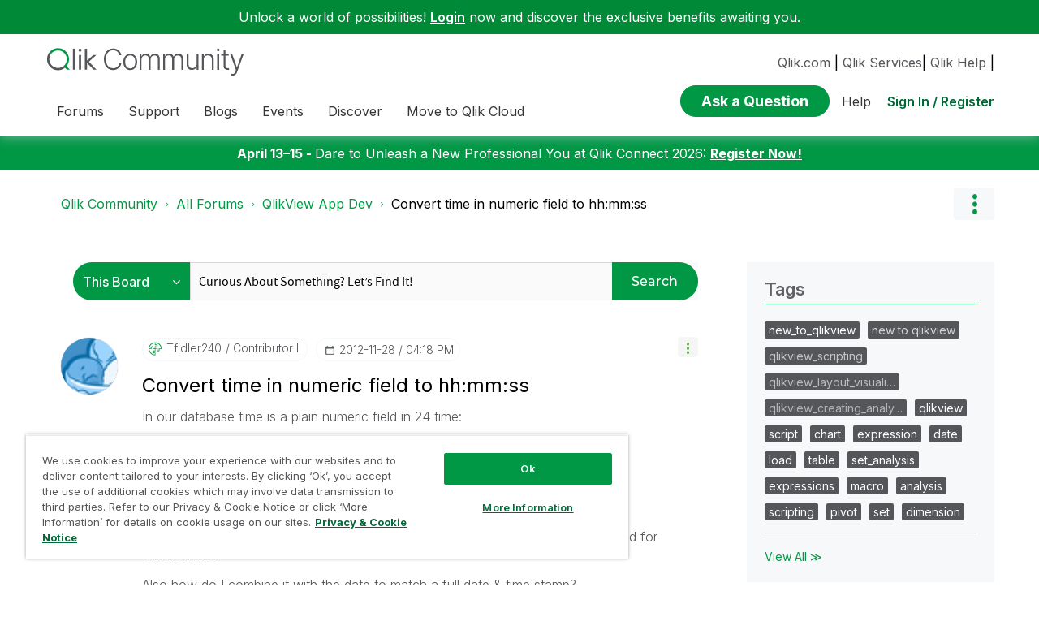

--- FILE ---
content_type: text/html;charset=UTF-8
request_url: https://community.qlik.com/t5/QlikView-App-Dev/Convert-time-in-numeric-field-to-hh-mm-ss/td-p/388858
body_size: 39221
content:
<!DOCTYPE html><html prefix="og: http://ogp.me/ns#" dir="ltr" lang="en" class="no-js">
	<head>
	
	<title>
	Convert time in numeric field to hh:mm:ss - Qlik Community - 388858
</title>
	
	
	<link rel="icon" href="https://community.qlik.com/html/@536ABC0E82B3A21A50773EBFFADE5A11/assets/favicon2024.ico">

<link rel="preconnect" href="https://fonts.googleapis.com">
<link rel="preconnect" href="https://fonts.gstatic.com" crossorigin>
<link href="https://fonts.googleapis.com/css2?family=Inter:wght@100;300;400;500;600;700;900&display=swap" rel="stylesheet">


<style>
  @media screen and (min-width: 767px){
 #lia-body .lia-content .lia-quilt .lia-form-publication-scheduled-input ,
 #lia-body .lia-content .lia-quilt .lia-form-auto-subscribe-to-thread-input , 
 #lia-body .lia-content .lia-quilt .lia-form-disable-tagging-input ,  
 #lia-body .lia-content .lia-quilt .lia-form-disable-kudos-input,
 #lia-body .lia-content .lia-quilt  .lia-form-thread-author-input,
 #lia-body .lia-content .lia-quilt   .lia-form-recent-participants-in-thread-input{
  width: auto;
}
#lia-body .lia-content .lia-quilt .lia-form-subject-input ,
#lia-body .lia-content .lia-quilt .lia-form-tags-input ,
#lia-body .lia-content .lia-quilt .lia-form-type-text-disabled.hasDatepicker,
#lia-body .lia-content .lia-quilt .lia-form-type-text-disabled,
#lia-body .lia-content .lia-quilt .lia-form-canonical-url-input ,
#lia-body .lia-content .lia-quilt .lia-form-message-seo-title-input ,
#lia-body .lia-content .lia-quilt .lia-js-labels-editor-input 
{
  width: 100%;
}
}  
</style><meta name="google-site-verification" content="mM1twBsma7NGYl-D8njcmxTqxwj3_R-8tyF3NrEczuo" />
    <meta content="/html/assets/Qlik-New-Logo.png?version=preview"  property="og:image"/>

<meta name="page" content="ForumTopicPage" />
<meta name="node" content="qlikview-app-development" />


<script>try{(function(w,d,s,l,i){w[l]=w[l]||[];w[l].push({'gtm.start':

new Date().getTime(),event:'gtm.js'});var f=d.getElementsByTagName(s)[0],

j=d.createElement(s),dl=l!='dataLayer'?'&l='+l:'';j.async=true;j.src=

'https://www.googletagmanager.com/gtm.js?id='+i+dl;f.parentNode.insertBefore(j,f);

})(window,document,'script','dataLayer','GTM-P7VJSX');}
catch(err){
    console.log("Google Tag Manager",err)
}
</script>

<script src="/html/assets/jquery-3.5.1.slim.min.js"></script>




<script src=https://cdn.cookielaw.org/scripttemplates/otSDKStub.js  type="text/javascript" charset="UTF-8" data-domain-script="0190db58-517f-72fc-a5f6-65a0089bc764" ></script>

<script type="text/javascript">

function OptanonWrapper() { }

</script>


<script type="text/javascript">!function(){var b=function(){window.__AudioEyeSiteHash = "9d0d4fb693146ff59f0fc68202fb8d85"; 
    var a=document.createElement("script");
    a.src="https://wsmcdn.audioeye.com/aem.js";
    a.type="text/javascript";a.setAttribute("async","");
    document.getElementsByTagName("body")[0].appendChild(a)};"complete"!==document.readyState?window.addEventListener?window.addEventListener("load",b):window.attachEvent&&window.attachEvent("onload",b):b()}();
</script>




	
	
	
	<meta content="In our database time is a plain numeric field in 24 time: 13001 is 1:30 am and 1 sec 111621 is 11:16am and 21 seconds 211144 is 9:11pm and 44 seconds - 388858" name="description"/><meta content="width=device-width, initial-scale=1.0" name="viewport"/><meta content="2016-01-27T06:34:14-08:00" itemprop="dateModified"/><meta content="text/html; charset=UTF-8" http-equiv="Content-Type"/><link href="https://community.qlik.com/t5/QlikView-App-Dev/Convert-time-in-numeric-field-to-hh-mm-ss/td-p/388858" rel="canonical"/>
	<meta content="https://community.qlik.com/t5/user/viewprofilepage/user-id/7001" property="article:author"/><meta content="article" property="og:type"/><meta content="https://community.qlik.com/t5/QlikView-App-Dev/Convert-time-in-numeric-field-to-hh-mm-ss/td-p/388858" property="og:url"/><meta content="QlikView App Dev" property="article:section"/><meta content="In our database time is a plain numeric field in 24 time:  13001 is 1:30 am and 1 sec 111621 is 11:16am and 21 seconds 211144 is 9:11pm and 44 seconds  Is there a function or process to convert them into a time field so they can be used for calculations?  Also how do I combine it with the date to ma..." property="og:description"/><meta content="2012-11-28T21:18:54.046Z" property="article:published_time"/><meta content="2016-01-27T06:34:14-08:00" property="article:modified_time"/><meta content="Convert time in numeric field to hh:mm:ss" property="og:title"/>
	
	
		<link class="lia-link-navigation hidden live-links" title="topic Convert time in numeric field to hh:mm:ss in QlikView App Dev" type="application/rss+xml" rel="alternate" id="link" href="/cyjdu72974/rss/message?board.id=qlikview-app-development&amp;message.id=145132"></link>
	

	
	
	    
            	<link href="/skins/6770414/689de4dd09e47e2ac269c7a1490a3f16/qlik_custom.css" rel="stylesheet" type="text/css"/>
            
	

	
	
	
	
	


<div class="qlik-privacy-container">
    <span>Do not input private or sensitive data. View </span>
    <a class="qlik-privacy-link" href="https://www.qlik.com/us/legal/privacy-and-cookie-notice" target="_blank">Qlik Privacy & Cookie Policy.</a>
</div>



<script type="text/javascript" src="/t5/scripts/EF7B13D9B64EB8BBD9C87DD3095E9284/lia-scripts-head-min.js"></script><script language="javascript" type="text/javascript">
<!--
window.FileAPI = { jsPath: '/html/assets/js/vendor/ng-file-upload-shim/' };
LITHIUM.PrefetchData = {"Components":{},"commonResults":{}};
LITHIUM.DEBUG = false;
LITHIUM.CommunityJsonObject = {
  "Validation" : {
    "image.description" : {
      "min" : 0,
      "max" : 1000,
      "isoneof" : [ ],
      "type" : "string"
    },
    "tkb.toc_maximum_heading_level" : {
      "min" : 1,
      "max" : 6,
      "isoneof" : [ ],
      "type" : "integer"
    },
    "tkb.toc_heading_list_style" : {
      "min" : 0,
      "max" : 50,
      "isoneof" : [
        "disc",
        "circle",
        "square",
        "none"
      ],
      "type" : "string"
    },
    "blog.toc_maximum_heading_level" : {
      "min" : 1,
      "max" : 6,
      "isoneof" : [ ],
      "type" : "integer"
    },
    "tkb.toc_heading_indent" : {
      "min" : 5,
      "max" : 50,
      "isoneof" : [ ],
      "type" : "integer"
    },
    "blog.toc_heading_indent" : {
      "min" : 5,
      "max" : 50,
      "isoneof" : [ ],
      "type" : "integer"
    },
    "blog.toc_heading_list_style" : {
      "min" : 0,
      "max" : 50,
      "isoneof" : [
        "disc",
        "circle",
        "square",
        "none"
      ],
      "type" : "string"
    }
  },
  "User" : {
    "settings" : {
      "imageupload.legal_file_extensions" : "*.jpg;*.JPG;*.jpeg;*.JPEG;*.gif;*.GIF;*.png;*.PNG;*.bmp",
      "config.enable_avatar" : true,
      "integratedprofile.show_klout_score" : true,
      "layout.sort_view_by_last_post_date" : true,
      "layout.friendly_dates_enabled" : true,
      "profileplus.allow.anonymous.scorebox" : false,
      "tkb.message_sort_default" : "topicPublishDate",
      "layout.format_pattern_date" : "yyyy-MM-dd",
      "config.require_search_before_post" : "require",
      "isUserLinked" : false,
      "integratedprofile.cta_add_topics_dismissal_timestamp" : -1,
      "layout.message_body_image_max_size" : 1000,
      "profileplus.everyone" : false,
      "integratedprofile.cta_connect_wide_dismissal_timestamp" : -1,
      "blog.toc_maximum_heading_level" : "2",
      "integratedprofile.hide_social_networks" : false,
      "blog.toc_heading_indent" : "15",
      "contest.entries_per_page_num" : 20,
      "layout.messages_per_page_linear" : 20,
      "integratedprofile.cta_manage_topics_dismissal_timestamp" : -1,
      "profile.shared_profile_test_group" : false,
      "integratedprofile.cta_personalized_feed_dismissal_timestamp" : -1,
      "integratedprofile.curated_feed_size" : 10,
      "contest.one_kudo_per_contest" : false,
      "integratedprofile.enable_social_networks" : false,
      "integratedprofile.my_interests_dismissal_timestamp" : -1,
      "profile.language" : "en",
      "layout.friendly_dates_max_age_days" : 31,
      "layout.threading_order" : "thread_descending",
      "blog.toc_heading_list_style" : "disc",
      "useRecService" : false,
      "layout.module_welcome" : "",
      "imageupload.max_uploaded_images_per_upload" : 100,
      "imageupload.max_uploaded_images_per_user" : 2000,
      "integratedprofile.connect_mode" : "",
      "tkb.toc_maximum_heading_level" : "",
      "tkb.toc_heading_list_style" : "disc",
      "sharedprofile.show_hovercard_score" : true,
      "config.search_before_post_scope" : "community",
      "tkb.toc_heading_indent" : "",
      "p13n.cta.recommendations_feed_dismissal_timestamp" : -1,
      "imageupload.max_file_size" : 10024,
      "layout.show_batch_checkboxes" : false,
      "integratedprofile.cta_connect_slim_dismissal_timestamp" : -1
    },
    "isAnonymous" : true,
    "policies" : {
      "image-upload.process-and-remove-exif-metadata" : false
    },
    "registered" : false,
    "emailRef" : "",
    "id" : -1,
    "login" : "Anonymous"
  },
  "Server" : {
    "communityPrefix" : "/cyjdu72974",
    "nodeChangeTimeStamp" : 1768965099388,
    "tapestryPrefix" : "/t5",
    "deviceMode" : "DESKTOP",
    "responsiveDeviceMode" : "DESKTOP",
    "membershipChangeTimeStamp" : "0",
    "version" : "25.12",
    "branch" : "25.12-release",
    "showTextKeys" : false
  },
  "Config" : {
    "phase" : "prod",
    "integratedprofile.cta.reprompt.delay" : 30,
    "profileplus.tracking" : {
      "profileplus.tracking.enable" : false,
      "profileplus.tracking.click.enable" : false,
      "profileplus.tracking.impression.enable" : false
    },
    "app.revision" : "2512231126-s6f44f032fc-b18",
    "navigation.manager.community.structure.limit" : "1000"
  },
  "Activity" : {
    "Results" : [ ]
  },
  "NodeContainer" : {
    "viewHref" : "https://community.qlik.com/t5/All-Forums/ct-p/qlik-allotherforums",
    "description" : "",
    "id" : "qlik-allotherforums",
    "shortTitle" : "All Forums",
    "title" : "All Forums",
    "nodeType" : "category"
  },
  "Page" : {
    "skins" : [
      "qlik_custom",
      "theme_support",
      "theme_base",
      "responsive_peak"
    ],
    "authUrls" : {
      "loginUrl" : "/plugins/common/feature/saml/doauth/redirect?referer=https%3A%2F%2Fcommunity.qlik.com%2Ft5%2FQlikView-App-Dev%2FConvert-time-in-numeric-field-to-hh-mm-ss%2Ftd-p%2F388858",
      "loginUrlNotRegistered" : "/plugins/common/feature/saml/doauth/redirect?redirectreason=notregistered&referer=https%3A%2F%2Fcommunity.qlik.com%2Ft5%2FQlikView-App-Dev%2FConvert-time-in-numeric-field-to-hh-mm-ss%2Ftd-p%2F388858",
      "loginUrlNotRegisteredDestTpl" : "/plugins/common/feature/saml/doauth/redirect?redirectreason=notregistered&referer=%7B%7BdestUrl%7D%7D"
    },
    "name" : "ForumTopicPage",
    "rtl" : false,
    "object" : {
      "viewHref" : "/t5/QlikView-App-Dev/Convert-time-in-numeric-field-to-hh-mm-ss/td-p/388858",
      "subject" : "Convert time in numeric field to hh:mm:ss",
      "id" : 388858,
      "page" : "ForumTopicPage",
      "type" : "Thread"
    }
  },
  "WebTracking" : {
    "Activities" : { },
    "path" : "Community:Qlik Community/Category:All Forums/Board:QlikView App Dev/Message:Convert time in numeric field to hh:mm:ss"
  },
  "Feedback" : {
    "targeted" : { }
  },
  "Seo" : {
    "markerEscaping" : {
      "pathElement" : {
        "prefix" : "@",
        "match" : "^[0-9][0-9]$"
      },
      "enabled" : false
    }
  },
  "TopLevelNode" : {
    "viewHref" : "https://community.qlik.com/t5/All-Forums/ct-p/qlik-allotherforums",
    "description" : "",
    "id" : "qlik-allotherforums",
    "shortTitle" : "All Forums",
    "title" : "All Forums",
    "nodeType" : "category"
  },
  "Community" : {
    "viewHref" : "https://community.qlik.com/",
    "integratedprofile.lang_code" : "en",
    "integratedprofile.country_code" : "US",
    "id" : "cyjdu72974",
    "shortTitle" : "Qlik Community",
    "title" : "Qlik Community"
  },
  "CoreNode" : {
    "conversationStyle" : "forum",
    "viewHref" : "https://community.qlik.com/t5/QlikView-App-Dev/bd-p/qlikview-app-development",
    "settings" : { },
    "description" : "Discussion Board for collaboration related to QlikView App Development.",
    "id" : "qlikview-app-development",
    "shortTitle" : "QlikView App Dev",
    "title" : "QlikView App Dev",
    "nodeType" : "Board",
    "ancestors" : [
      {
        "viewHref" : "https://community.qlik.com/t5/All-Forums/ct-p/qlik-allotherforums",
        "description" : "",
        "id" : "qlik-allotherforums",
        "shortTitle" : "All Forums",
        "title" : "All Forums",
        "nodeType" : "category"
      },
      {
        "viewHref" : "https://community.qlik.com/",
        "description" : "Qlik Community is the global online community for Qlik employees, experts, customers, partners, developers and evangelists to collaborate.",
        "id" : "cyjdu72974",
        "shortTitle" : "Qlik Community",
        "title" : "Qlik Community",
        "nodeType" : "Community"
      }
    ]
  }
};
LITHIUM.Components.RENDER_URL = "/t5/util/componentrenderpage/component-id/#{component-id}?render_behavior=raw";
LITHIUM.Components.ORIGINAL_PAGE_NAME = 'forums/v5/ForumTopicPage';
LITHIUM.Components.ORIGINAL_PAGE_ID = 'ForumTopicPage';
LITHIUM.Components.ORIGINAL_PAGE_CONTEXT = '[base64]';
LITHIUM.Css = {
  "BASE_DEFERRED_IMAGE" : "lia-deferred-image",
  "BASE_BUTTON" : "lia-button",
  "BASE_SPOILER_CONTAINER" : "lia-spoiler-container",
  "BASE_TABS_INACTIVE" : "lia-tabs-inactive",
  "BASE_TABS_ACTIVE" : "lia-tabs-active",
  "BASE_AJAX_REMOVE_HIGHLIGHT" : "lia-ajax-remove-highlight",
  "BASE_FEEDBACK_SCROLL_TO" : "lia-feedback-scroll-to",
  "BASE_FORM_FIELD_VALIDATING" : "lia-form-field-validating",
  "BASE_FORM_ERROR_TEXT" : "lia-form-error-text",
  "BASE_FEEDBACK_INLINE_ALERT" : "lia-panel-feedback-inline-alert",
  "BASE_BUTTON_OVERLAY" : "lia-button-overlay",
  "BASE_TABS_STANDARD" : "lia-tabs-standard",
  "BASE_AJAX_INDETERMINATE_LOADER_BAR" : "lia-ajax-indeterminate-loader-bar",
  "BASE_AJAX_SUCCESS_HIGHLIGHT" : "lia-ajax-success-highlight",
  "BASE_CONTENT" : "lia-content",
  "BASE_JS_HIDDEN" : "lia-js-hidden",
  "BASE_AJAX_LOADER_CONTENT_OVERLAY" : "lia-ajax-loader-content-overlay",
  "BASE_FORM_FIELD_SUCCESS" : "lia-form-field-success",
  "BASE_FORM_WARNING_TEXT" : "lia-form-warning-text",
  "BASE_FORM_FIELDSET_CONTENT_WRAPPER" : "lia-form-fieldset-content-wrapper",
  "BASE_AJAX_LOADER_OVERLAY_TYPE" : "lia-ajax-overlay-loader",
  "BASE_FORM_FIELD_ERROR" : "lia-form-field-error",
  "BASE_SPOILER_CONTENT" : "lia-spoiler-content",
  "BASE_FORM_SUBMITTING" : "lia-form-submitting",
  "BASE_EFFECT_HIGHLIGHT_START" : "lia-effect-highlight-start",
  "BASE_FORM_FIELD_ERROR_NO_FOCUS" : "lia-form-field-error-no-focus",
  "BASE_EFFECT_HIGHLIGHT_END" : "lia-effect-highlight-end",
  "BASE_SPOILER_LINK" : "lia-spoiler-link",
  "FACEBOOK_LOGOUT" : "lia-component-users-action-logout",
  "BASE_DISABLED" : "lia-link-disabled",
  "FACEBOOK_SWITCH_USER" : "lia-component-admin-action-switch-user",
  "BASE_FORM_FIELD_WARNING" : "lia-form-field-warning",
  "BASE_AJAX_LOADER_FEEDBACK" : "lia-ajax-loader-feedback",
  "BASE_AJAX_LOADER_OVERLAY" : "lia-ajax-loader-overlay",
  "BASE_LAZY_LOAD" : "lia-lazy-load"
};
(function() { if (!window.LITHIUM_SPOILER_CRITICAL_LOADED) { window.LITHIUM_SPOILER_CRITICAL_LOADED = true; window.LITHIUM_SPOILER_CRITICAL_HANDLER = function(e) { if (!window.LITHIUM_SPOILER_CRITICAL_LOADED) return; if (e.target.classList.contains('lia-spoiler-link')) { var container = e.target.closest('.lia-spoiler-container'); if (container) { var content = container.querySelector('.lia-spoiler-content'); if (content) { if (e.target.classList.contains('open')) { content.style.display = 'none'; e.target.classList.remove('open'); } else { content.style.display = 'block'; e.target.classList.add('open'); } } e.preventDefault(); return false; } } }; document.addEventListener('click', window.LITHIUM_SPOILER_CRITICAL_HANDLER, true); } })();
LITHIUM.noConflict = true;
LITHIUM.useCheckOnline = false;
LITHIUM.RenderedScripts = [
  "jquery.iframe-shim-1.0.js",
  "MessageViewDisplay.js",
  "jquery.ui.core.js",
  "jquery.fileupload.js",
  "Loader.js",
  "jquery.delayToggle-1.0.js",
  "Throttle.js",
  "ForceLithiumJQuery.js",
  "LiModernizr.js",
  "SearchForm.js",
  "Video.js",
  "Namespace.js",
  "ActiveCast3.js",
  "Tree.js",
  "Lithium.js",
  "Placeholder.js",
  "HelpIcon.js",
  "Events.js",
  "jquery.ui.mouse.js",
  "SearchAutoCompleteToggle.js",
  "prism.js",
  "CoreNodeTree.js",
  "DropDownMenuVisibilityHandler.js",
  "jquery.placeholder-2.0.7.js",
  "jquery.ajax-cache-response-1.0.js",
  "AjaxSupport.js",
  "Auth.js",
  "jquery.hoverIntent-r6.js",
  "Globals.js",
  "jquery.json-2.6.0.js",
  "jquery.lithium-selector-extensions.js",
  "DeferredImages.js",
  "Text.js",
  "jquery.ui.resizable.js",
  "Tooltip.js",
  "jquery.function-utils-1.0.js",
  "jquery.iframe-transport.js",
  "ResizeSensor.js",
  "ElementMethods.js",
  "PolyfillsAll.js",
  "jquery.ui.dialog.js",
  "InlineMessageEditor.js",
  "jquery.ui.position.js",
  "Forms.js",
  "ElementQueries.js",
  "jquery.clone-position-1.0.js",
  "Cache.js",
  "InlineMessageReplyEditor.js",
  "PartialRenderProxy.js",
  "jquery.ui.widget.js",
  "jquery.effects.core.js",
  "jquery.viewport-1.0.js",
  "DataHandler.js",
  "json2.js",
  "jquery.tmpl-1.1.1.js",
  "jquery.autocomplete.js",
  "EarlyEventCapture.js",
  "Sandbox.js",
  "jquery.tools.tooltip-1.2.6.js",
  "MessageBodyDisplay.js",
  "InlineMessageReplyContainer.js",
  "jquery.ui.draggable.js",
  "jquery.css-data-1.0.js",
  "jquery.scrollTo.js",
  "NoConflict.js",
  "AutoComplete.js",
  "LazyLoadComponent.js",
  "Components.js",
  "InformationBox.js",
  "jquery.appear-1.1.1.js",
  "jquery.effects.slide.js",
  "SpoilerToggle.js",
  "jquery.js",
  "jquery.blockui.js",
  "jquery.position-toggle-1.0.js",
  "AjaxFeedback.js",
  "DropDownMenu.js"
];// -->
</script><script type="text/javascript" src="/t5/scripts/D60EB96AE5FF670ED274F16ABB044ABD/lia-scripts-head-min.js"></script></head>
	<body class="lia-board lia-user-status-anonymous ForumTopicPage lia-body" id="lia-body">
	
	
	<div id="EEC-220-6" class="ServiceNodeInfoHeader">
</div>
	
	
	
	

	<div class="lia-page">
		<center>
			
				  <div class="custom-header"><style>
  @media screen and (max-width:767px){
   .lia-header-actions>.login-link:before{
     right:5px;
   }
   .UserLoginPage .main-header .top-header-content .header-content-search{
       margin-right:0px;
    }
  }
 </style>

 <link rel="stylesheet" href="https://locman-mt-cdn.s3.amazonaws.com/locman.css">
<script src="https://locman-mt-cdn.s3.amazonaws.com/locman.js"></script>
<header class="custom-header">
<a class="skip-main" href="#main" title="Skip to main content">Skip to main content</a>      <div class="login-quote">
        <p>Unlock a world of possibilities! 
<a href='https://community.qlik.com/plugins/common/feature/saml/doauth/redirect?referer=https%3A%2F%2Fcommunity.qlik.com%2F' class="login-link">Login</a>
        now and discover the exclusive benefits awaiting you.</p>
      </div>

  <div class="main-header">
    <div class="header-content">
      <div class="title-and-nav-wrapper">
        <button class="slide_tab mobile_icon"><span class="sr-only">Expand</span></button>
        <div class="header-left-column">
          <div class="community-logo">
              <a href="/">
                <picture>
                  <source media="(max-width: 991px)" srcset="/html/assets/qlik-logo-new.svg?version=preview" />
                  <source media="(min-width: 992px)" srcset="/html/assets/qlikCommunity-logo-new.svg?version=preview" />
                  <img src="/html/assets/qlik-logo-new.svg?version=preview" height="38px" alt="Qlik" title="Qlik">
                </picture>
            </a>
          </div>
          <p class="header-title">
            <div class="top-navbar-container">
<div class="custom-community-header-navigation-v3">
    <nav id="headerNav" role="navigation">
        <ul class="custom-sub-nav" role="menubar">
                <li role="none" class="custom-nav-menu-item has-children depth1">
                        <button role="menuitem" class="top-level-toggle toggle-menu-children qlik_tab slide_tab top-level-nav"
                            aria-controls="toggle-category:category:Forums" aria-expanded="false" aria-haspopup="true"
                            aria-label="Expand View: Forums" data-ol-has-click-handler=""  navID="category:Forums"> Forums 
                        </button>
                </li>
                <li role="none" class="custom-nav-menu-item has-children depth1">
                        <button role="menuitem" class="top-level-toggle toggle-menu-children qlik_tab slide_tab top-level-nav"
                            aria-controls="toggle-category:category:qlikSupport" aria-expanded="false" aria-haspopup="true"
                            aria-label="Expand View: Support" data-ol-has-click-handler=""  navID="category:qlikSupport"> Support 
                        </button>
                </li>
                <li role="none" class="custom-nav-menu-item has-children depth1">
                        <button role="menuitem" class="top-level-toggle toggle-menu-children qlik_tab slide_tab top-level-nav"
                            aria-controls="toggle-category:category:qlik-community-blogs" aria-expanded="false" aria-haspopup="true"
                            aria-label="Expand View: Blogs" data-ol-has-click-handler=""  navID="category:qlik-community-blogs"> Blogs 
                        </button>
                </li>
                <li role="none" class="custom-nav-menu-item has-children depth1">
                        <button role="menuitem" class="top-level-toggle toggle-menu-children qlik_tab slide_tab top-level-nav"
                            aria-controls="toggle-category:category:qlik-events" aria-expanded="false" aria-haspopup="true"
                            aria-label="Expand View: Events" data-ol-has-click-handler=""  navID="category:qlik-events"> Events 
                        </button>
                </li>
                <li role="none" class="custom-nav-menu-item has-children depth1">
                        <button role="menuitem" class="top-level-toggle toggle-menu-children qlik_tab slide_tab top-level-nav"
                            aria-controls="toggle-category:category:learn" aria-expanded="false" aria-haspopup="true"
                            aria-label="Expand View: Discover" data-ol-has-click-handler=""  navID="category:learn"> Discover 
                        </button>
                </li>
                <li role="none" class="custom-nav-menu-item has-children depth1">
                        <button role="menuitem" class="top-level-toggle toggle-menu-children qlik_tab slide_tab top-level-nav"
                            aria-controls="toggle-category:category:qlik-migratesupport" aria-expanded="false" aria-haspopup="true"
                            aria-label="Expand View: Move to Qlik Cloud" data-ol-has-click-handler=""  navID="category:qlik-migratesupport"> Move to Qlik Cloud 
                        </button>
                </li>
                <li role="none" class="depth1 external-link-top-level mobile-utility-html">
                    <a role="menuitem" class="top-level-toggle" href="https://www.qlik.com/us/?utm_source=community&amp;utm_medium=header&amp;utm_campaign=qlik.com">Qlik.com</a>
                </li>
                <li role="none" class="depth1 external-link-top-level mobile-utility-html">
                    <a role="menuitem" class="top-level-toggle" href="https://www.qlik.com/us/services">Qlik Services</a>
                </li>
                <li role="none" class="depth1 external-link-top-level mobile-utility-html">
                    <a role="menuitem" class="top-level-toggle" href=""></a>
                </li>
        </ul>
    </nav>
</div>            </div>
          </p>
        </div>
        <div class="header-right-column">
          <div id="header-utility-bar">
              <div id='locman'></div>
              <a href="https://www.qlik.com/us/?utm_source=community&utm_medium=header&utm_campaign=qlik.com">Qlik.com</a> |
<a href="https://www.qlik.com/us/services">Qlik Services</a>|
<a href="https://help.qlik.com?utm_source=community&utm_medium=header&utm_campaign=help">Qlik Help</a> |
          </div>
          <div>
            <section class="header-controls">
              <div class="user-login lia-header-actions">
<div class="header-search-main custom-search-header">
    <button class="header-content-search" aria-expanded="false" tabindex="0" aria-label="header-content-search">
    </button>
    <div class="header-search-container" style="display:block;">
<div class="searchUnify-header-component">
   <div id="auto">
    <div ng-controller="SearchautoController">
      <div bind-html-compile="autocompleteHtml"></div>
    </div>
  </div>
</div>
    <script type="text/javascript" src="https://d2zcxm2u7ahqlt.cloudfront.net/5b4cc16bfe8667990b58e1df434da538/search-clients/cb43fd48-5178-11eb-8a9b-0242ac120002/an.js"></script>
<link rel="stylesheet" href="https://d2zcxm2u7ahqlt.cloudfront.net/5b4cc16bfe8667990b58e1df434da538/search-clients/cb43fd48-5178-11eb-8a9b-0242ac120002/searchbox.css">
<script type="text/javascript" src="https://d2zcxm2u7ahqlt.cloudfront.net/5b4cc16bfe8667990b58e1df434da538/search-clients/cb43fd48-5178-11eb-8a9b-0242ac120002/searchbox.js" onload="loaded=true" onerror="loaded=false"></script>


<script>
        window.su_community_path = '/plugins/custom/qlik/qlik/qlik_searchunify_endpoint_1?tid=-3819513521456689061';
    GzAnalytics.setUser("");
</script><div id="lia-searchformV32_8b5ad6add98d" class="SearchForm lia-search-form-wrapper lia-mode-default lia-component-common-widget-search-form">
	

	
		<div class="lia-inline-ajax-feedback">
			<div class="AjaxFeedback" id="ajaxfeedback_8b5ad6add98d"></div>
			
	

	

		</div>

	

	
		<div id="searchautocompletetoggle_8b5ad6add98d">	
	
		

	
		<div class="lia-inline-ajax-feedback">
			<div class="AjaxFeedback" id="ajaxfeedback_8b5ad6add98d_0"></div>
			
	

	

		</div>

	

	
			
            <form enctype="multipart/form-data" class="lia-form lia-form-inline SearchForm" action="https://community.qlik.com/t5/forums/v5/forumtopicpage.searchformv32.form.form" method="post" id="form_8b5ad6add98d" name="form_8b5ad6add98d"><div class="t-invisible"><input value="board-id/qlikview-app-development/thread-id/145132" name="t:ac" type="hidden"></input><input value="search/contributions/page" name="t:cp" type="hidden"></input><input value="[base64]." name="lia-form-context" type="hidden"></input><input value="ForumTopicPage:board-id/qlikview-app-development/thread-id/145132:searchformv32.form:" name="liaFormContentKey" type="hidden"></input><input value="5DI9GWMef1Esyz275vuiiOExwpQ=:H4sIAAAAAAAAALVSTU7CQBR+krAixkj0BrptjcpCMSbERGKCSmxcm+kwlGrbqTOvFDYexRMYL8HCnXfwAG5dubDtFKxgYgu4mrzvm3w/M+/pHcphHQ4kI4L2dMo9FLYZoM09qbeJxQ4V0+XC7e/tamqyBPEChwgbh1JAjQtLIz6hPaYh8ZlEMaxplAvm2KZmEsm0hhmBhOKpzZzOlsEw8LevR5W3zZfPEqy0oJIYc+eCuAyh2rolfaI7xLN0I8rjWfWBj7CuzJvf5osmbxRN3hacMimNwHRtKSOr0XNnv/vx+FoCGPjhMRzljhNLYHrEt9kA5T08ACCsKvREoYuqxqLl8BLO84q4UcMITcG49y/QOGs1pYyESl5p6V6qwRW086rinVmoxMZsiZud/zBUTc6gmVc4kExkJafmcYG1GM9+wfIsCkf2OP54hal5EjnG54z8h0XhjfcF7wQUs5Kz0GTjU2rOjc/llTT4Au07pDOcBQAA" name="t:formdata" type="hidden"></input></div>
	
	

	

	

	
		<div class="lia-inline-ajax-feedback">
			<div class="AjaxFeedback" id="feedback_8b5ad6add98d"></div>
			
	

	

		</div>

	

	

	

	


	
	<input value="7KtwXQCvOzLa_-1" name="ticket" type="hidden"></input>
	
	<input value="form_8b5ad6add98d" id="form_UIDform_8b5ad6add98d" name="form_UID" type="hidden"></input>
	<input value="" id="form_instance_keyform_8b5ad6add98d" name="form_instance_key" type="hidden"></input>
	
                

                
                    
                        <span class="lia-search-granularity-wrapper">
                            <select title="Search Granularity" class="lia-search-form-granularity search-granularity" aria-label="Search Granularity" id="searchGranularity_8b5ad6add98d" name="searchGranularity"><option title="All community" value="qlik-allotherforums|category">All community</option><option title="This board" selected="selected" value="qlikview-app-development|forum-board">This board</option><option title="Knowledge base" value="tkb|tkb">Knowledge base</option><option title="Users" value="user|user">Users</option><option title="Products" value="product|product">Products</option></select>
                        </span>
                    
                

                <span class="lia-search-input-wrapper">
                    <span class="lia-search-input-field">
                        <span class="lia-button-wrapper lia-button-wrapper-secondary lia-button-wrapper-searchForm-action"><input value="searchForm" name="submitContextX" type="hidden"></input><input class="lia-button lia-button-secondary lia-button-searchForm-action" value="Search" id="submitContext_8b5ad6add98d" name="submitContext" type="submit"></input></span>

                        <input placeholder="Curious About Something? Let's Find It!" aria-label="Search this board" title="Search this board" class="lia-form-type-text lia-autocomplete-input search-input lia-search-input-message" value="" id="messageSearchField_8b5ad6add98d_0" name="messageSearchField" type="text"></input>
                        <input placeholder="Curious About Something? Let's Find It!" aria-label="Search this board" title="Search this board" class="lia-form-type-text lia-autocomplete-input search-input lia-search-input-tkb-article lia-js-hidden" value="" id="messageSearchField_8b5ad6add98d_1" name="messageSearchField_0" type="text"></input>
                        

	
		<input placeholder="Enter a keyword to search within the users" ng-non-bindable="" title="Enter a user name or rank" class="lia-form-type-text UserSearchField lia-search-input-user search-input lia-js-hidden lia-autocomplete-input" aria-label="Enter a user name or rank" value="" id="userSearchField_8b5ad6add98d" name="userSearchField" type="text"></input>
	

	


                        <input placeholder="Enter a keyword to search within the private messages" title="Enter a search word" class="lia-form-type-text NoteSearchField lia-search-input-note search-input lia-js-hidden lia-autocomplete-input" aria-label="Enter a search word" value="" id="noteSearchField_8b5ad6add98d_0" name="noteSearchField" type="text"></input>
						<input title="Enter a search word" class="lia-form-type-text ProductSearchField lia-search-input-product search-input lia-js-hidden lia-autocomplete-input" aria-label="Enter a search word" value="" id="productSearchField_8b5ad6add98d" name="productSearchField" type="text"></input>
                        <input class="lia-as-search-action-id" name="as-search-action-id" type="hidden"></input>
                    </span>
                </span>
                

                <span class="lia-cancel-search">cancel</span>

                
            
</form>
		
			<div class="search-autocomplete-toggle-link lia-js-hidden">
				<span>
					<a class="lia-link-navigation auto-complete-toggle-on lia-component-search-action-enable-auto-complete" rel="nofollow" id="enableAutoComplete_8b5ad6add98d" href="https://community.qlik.com/t5/forums/v5/forumtopicpage.enableautocomplete:enableautocomplete?t:ac=board-id/qlikview-app-development/thread-id/145132&amp;t:cp=action/contributions/searchactions&amp;ticket=7KtwXQCvOzLa_-1">Turn on suggestions</a>					
					<span class="HelpIcon">
	<a class="lia-link-navigation help-icon lia-tooltip-trigger" role="button" aria-label="Help Icon" id="link_8b5ad6add98d" href="#"><span class="lia-img-icon-help lia-fa-icon lia-fa-help lia-fa" alt="Auto-suggest helps you quickly narrow down your search results by suggesting possible matches as you type." aria-label="Help Icon" role="img" id="display_8b5ad6add98d"></span></a><div role="alertdialog" class="lia-content lia-tooltip-pos-bottom-left lia-panel-tooltip-wrapper" id="link_8b5ad6add98d_0-tooltip-element"><div class="lia-tooltip-arrow"></div><div class="lia-panel-tooltip"><div class="content">Auto-suggest helps you quickly narrow down your search results by suggesting possible matches as you type.</div></div></div>
</span>
				</span>
			</div>
		

	

	

	
	
	
</div>
		
	<div class="spell-check-showing-result">
		Showing results for <span class="lia-link-navigation show-results-for-link lia-link-disabled" aria-disabled="true" id="showingResult_8b5ad6add98d"></span>
		

	</div>
	<div>
		
		<span class="spell-check-search-instead">
			Search instead for <a class="lia-link-navigation search-instead-for-link" rel="nofollow" id="searchInstead_8b5ad6add98d" href="#"></a>
		</span>

	</div>
	<div class="spell-check-do-you-mean lia-component-search-widget-spellcheck">
		Did you mean: <a class="lia-link-navigation do-you-mean-link" rel="nofollow" id="doYouMean_8b5ad6add98d" href="#"></a>
	</div>

	

	

	


	
</div>    </div>
  </div>                <div id="ask-a-question">
                  <span class="lia-button-wrapper lia-button-wrapper-primary">
                    <span class="primary-action message-post">
                        <a class="lia-button lia-button-primary message-post-link" href="/t5/forums/postpage/choose-node/true/interaction-style/forum">
                            <span>Ask a Question</span>
                        </a>
                    </span>
                  </span>
                </div>
<a class="lia-link-navigation faq-link lia-component-help-action-faq" id="faqPage_8b5ad729625f" href="/t5/help/faqpage">Help</a><a class="lia-link-navigation login-link lia-authentication-link lia-component-users-action-login" rel="nofollow" id="loginPageV2_8b5ad72e7c1f" href="/plugins/common/feature/saml/doauth/redirect?referer=https%3A%2F%2Fcommunity.qlik.com%2Ft5%2FQlikView-App-Dev%2FConvert-time-in-numeric-field-to-hh-mm-ss%2Ftd-p%2F388858">Sign In / Register</a>              </div>
              <div class="header-search">
<div id="lia-searchformV32_8b5ad73346f7" class="SearchForm lia-search-form-wrapper lia-mode-default lia-component-common-widget-search-form">
	

	
		<div class="lia-inline-ajax-feedback">
			<div class="AjaxFeedback" id="ajaxfeedback_8b5ad73346f7"></div>
			
	

	

		</div>

	

	
		<div id="searchautocompletetoggle_8b5ad73346f7">	
	
		

	
		<div class="lia-inline-ajax-feedback">
			<div class="AjaxFeedback" id="ajaxfeedback_8b5ad73346f7_0"></div>
			
	

	

		</div>

	

	
			
            <form enctype="multipart/form-data" class="lia-form lia-form-inline SearchForm" action="https://community.qlik.com/t5/forums/v5/forumtopicpage.searchformv32.form.form" method="post" id="form_8b5ad73346f7" name="form_8b5ad73346f7"><div class="t-invisible"><input value="board-id/qlikview-app-development/thread-id/145132" name="t:ac" type="hidden"></input><input value="search/contributions/page" name="t:cp" type="hidden"></input><input value="[base64]." name="lia-form-context" type="hidden"></input><input value="ForumTopicPage:board-id/qlikview-app-development/thread-id/145132:searchformv32.form:" name="liaFormContentKey" type="hidden"></input><input value="5DI9GWMef1Esyz275vuiiOExwpQ=:H4sIAAAAAAAAALVSTU7CQBR+krAixkj0BrptjcpCMSbERGKCSmxcm+kwlGrbqTOvFDYexRMYL8HCnXfwAG5dubDtFKxgYgu4mrzvm3w/M+/pHcphHQ4kI4L2dMo9FLYZoM09qbeJxQ4V0+XC7e/tamqyBPEChwgbh1JAjQtLIz6hPaYh8ZlEMaxplAvm2KZmEsm0hhmBhOKpzZzOlsEw8LevR5W3zZfPEqy0oJIYc+eCuAyh2rolfaI7xLN0I8rjWfWBj7CuzJvf5osmbxRN3hacMimNwHRtKSOr0XNnv/vx+FoCGPjhMRzljhNLYHrEt9kA5T08ACCsKvREoYuqxqLl8BLO84q4UcMITcG49y/QOGs1pYyESl5p6V6qwRW086rinVmoxMZsiZud/zBUTc6gmVc4kExkJafmcYG1GM9+wfIsCkf2OP54hal5EjnG54z8h0XhjfcF7wQUs5Kz0GTjU2rOjc/llTT4Au07pDOcBQAA" name="t:formdata" type="hidden"></input></div>
	
	

	

	

	
		<div class="lia-inline-ajax-feedback">
			<div class="AjaxFeedback" id="feedback_8b5ad73346f7"></div>
			
	

	

		</div>

	

	

	

	


	
	<input value="7KtwXQCvOzLa_-1" name="ticket" type="hidden"></input>
	
	<input value="form_8b5ad73346f7" id="form_UIDform_8b5ad73346f7" name="form_UID" type="hidden"></input>
	<input value="" id="form_instance_keyform_8b5ad73346f7" name="form_instance_key" type="hidden"></input>
	
                

                
                    
                        <span class="lia-search-granularity-wrapper">
                            <select title="Search Granularity" class="lia-search-form-granularity search-granularity" aria-label="Search Granularity" id="searchGranularity_8b5ad73346f7" name="searchGranularity"><option title="All community" value="qlik-allotherforums|category">All community</option><option title="This board" selected="selected" value="qlikview-app-development|forum-board">This board</option><option title="Knowledge base" value="tkb|tkb">Knowledge base</option><option title="Users" value="user|user">Users</option><option title="Products" value="product|product">Products</option></select>
                        </span>
                    
                

                <span class="lia-search-input-wrapper">
                    <span class="lia-search-input-field">
                        <span class="lia-button-wrapper lia-button-wrapper-secondary lia-button-wrapper-searchForm-action"><input value="searchForm" name="submitContextX" type="hidden"></input><input class="lia-button lia-button-secondary lia-button-searchForm-action" value="Search" id="submitContext_8b5ad73346f7" name="submitContext" type="submit"></input></span>

                        <input placeholder="Curious About Something? Let's Find It!" aria-label="Search this board" title="Search this board" class="lia-form-type-text lia-autocomplete-input search-input lia-search-input-message" value="" id="messageSearchField_8b5ad73346f7_0" name="messageSearchField" type="text"></input>
                        <input placeholder="Curious About Something? Let's Find It!" aria-label="Search this board" title="Search this board" class="lia-form-type-text lia-autocomplete-input search-input lia-search-input-tkb-article lia-js-hidden" value="" id="messageSearchField_8b5ad73346f7_1" name="messageSearchField_0" type="text"></input>
                        

	
		<input placeholder="Enter a keyword to search within the users" ng-non-bindable="" title="Enter a user name or rank" class="lia-form-type-text UserSearchField lia-search-input-user search-input lia-js-hidden lia-autocomplete-input" aria-label="Enter a user name or rank" value="" id="userSearchField_8b5ad73346f7" name="userSearchField" type="text"></input>
	

	


                        <input placeholder="Enter a keyword to search within the private messages" title="Enter a search word" class="lia-form-type-text NoteSearchField lia-search-input-note search-input lia-js-hidden lia-autocomplete-input" aria-label="Enter a search word" value="" id="noteSearchField_8b5ad73346f7_0" name="noteSearchField" type="text"></input>
						<input title="Enter a search word" class="lia-form-type-text ProductSearchField lia-search-input-product search-input lia-js-hidden lia-autocomplete-input" aria-label="Enter a search word" value="" id="productSearchField_8b5ad73346f7" name="productSearchField" type="text"></input>
                        <input class="lia-as-search-action-id" name="as-search-action-id" type="hidden"></input>
                    </span>
                </span>
                

                <span class="lia-cancel-search">cancel</span>

                
            
</form>
		
			<div class="search-autocomplete-toggle-link lia-js-hidden">
				<span>
					<a class="lia-link-navigation auto-complete-toggle-on lia-component-search-action-enable-auto-complete" rel="nofollow" id="enableAutoComplete_8b5ad73346f7" href="https://community.qlik.com/t5/forums/v5/forumtopicpage.enableautocomplete:enableautocomplete?t:ac=board-id/qlikview-app-development/thread-id/145132&amp;t:cp=action/contributions/searchactions&amp;ticket=7KtwXQCvOzLa_-1">Turn on suggestions</a>					
					<span class="HelpIcon">
	<a class="lia-link-navigation help-icon lia-tooltip-trigger" role="button" aria-label="Help Icon" id="link_8b5ad73346f7" href="#"><span class="lia-img-icon-help lia-fa-icon lia-fa-help lia-fa" alt="Auto-suggest helps you quickly narrow down your search results by suggesting possible matches as you type." aria-label="Help Icon" role="img" id="display_8b5ad73346f7"></span></a><div role="alertdialog" class="lia-content lia-tooltip-pos-bottom-left lia-panel-tooltip-wrapper" id="link_8b5ad73346f7_0-tooltip-element"><div class="lia-tooltip-arrow"></div><div class="lia-panel-tooltip"><div class="content">Auto-suggest helps you quickly narrow down your search results by suggesting possible matches as you type.</div></div></div>
</span>
				</span>
			</div>
		

	

	

	
	
	
</div>
		
	<div class="spell-check-showing-result">
		Showing results for <span class="lia-link-navigation show-results-for-link lia-link-disabled" aria-disabled="true" id="showingResult_8b5ad73346f7"></span>
		

	</div>
	<div>
		
		<span class="spell-check-search-instead">
			Search instead for <a class="lia-link-navigation search-instead-for-link" rel="nofollow" id="searchInstead_8b5ad73346f7" href="#"></a>
		</span>

	</div>
	<div class="spell-check-do-you-mean lia-component-search-widget-spellcheck">
		Did you mean: <a class="lia-link-navigation do-you-mean-link" rel="nofollow" id="doYouMean_8b5ad73346f7" href="#"></a>
	</div>

	

	

	


	
</div>              </div>
            </section>
          </div>
        </div>
    </div>
  </div>
</header></div>

 
<script src="https://f99hbcdmsb16.statuspage.io/embed/script.js"></script>


  <!-- Google Tag Managerrrr (noscript) -->
  <noscript><iframe src="https://www.googletagmanager.com/ns.html?id=GTM-P7VJSX"
  height="0" width="0" style="display:none;visibility:hidden"></iframe></noscript>
  <!-- End Google Tag Manager (noscript) -->

					
	
	<div class="MinimumWidthContainer">
		<div class="min-width-wrapper">
			<div class="min-width">		
				
						<div class="lia-content">
                            
							
							
							
		
	<div class="lia-quilt lia-quilt-forum-topic-page lia-quilt-layout-two-column-main-side lia-top-quilt lia-forum-topic-page-gte-5">
	<div class="lia-quilt-row lia-quilt-row-header">
		<div class="lia-quilt-column lia-quilt-column-24 lia-quilt-column-single lia-quilt-column-common-header">
			<div class="lia-quilt-column-alley lia-quilt-column-alley-single">
	
		
			<div class="lia-quilt lia-quilt-header lia-quilt-layout-header lia-component-quilt-header">
	<div class="lia-quilt-row lia-quilt-row-main-header">
		<div class="lia-quilt-column lia-quilt-column-20 lia-quilt-column-left lia-quilt-column-header-left lia-mark-empty">
			
		</div><div class="lia-quilt-column lia-quilt-column-04 lia-quilt-column-right lia-quilt-column-header-right lia-mark-empty">
			
		</div>
	</div><div class="lia-quilt-row lia-quilt-row-sub-header">
		<div class="lia-quilt-column lia-quilt-column-24 lia-quilt-column-single lia-quilt-column-sub-header-main lia-mark-empty">
			
		</div>
	</div><div class="lia-quilt-row lia-quilt-row-breadcrumb">
		<div class="lia-quilt-column lia-quilt-column-24 lia-quilt-column-single lia-quilt-column-breadcrumb">
			<div class="lia-quilt-column-alley lia-quilt-column-alley-single">
	
		
			
		
			<div class="lia-panel lia-panel-standard StringDisplayTaplet Chrome lia-component-common-widget-announcement"><div class="lia-decoration-border"><div class="lia-decoration-border-top"><div> </div></div><div class="lia-decoration-border-content"><div><div class="lia-panel-heading-bar-wrapper"><div class="lia-panel-heading-bar"><span aria-level="3" role="heading" class="lia-panel-heading-bar-title">Announcements</span></div></div><div class="lia-panel-content-wrapper"><div class="lia-panel-content"><div class="StringDisplayTaplet">
	
    	<b>April 13–15 - </b>Dare to Unleash a New Professional You at Qlik Connect 2026: <b><u><a href="https://www.qlikconnect.com?utm_campaign=qlik-connect&utm_medium=qlik-internal&utm_source=community&utm_team=cmt&utm_content=certsandworkshops&utm_term=community">Register Now!</a></u></b>
        
    
</div></div></div></div></div><div class="lia-decoration-border-bottom"><div> </div></div></div></div>
		
			
		
			  <div class="page-controls">
<div aria-label='breadcrumbs' role='navigation' class='BreadCrumb crumb-line lia-breadcrumb lia-component-common-widget-breadcrumb'>
	<ul role='list' id='list_8b5ad779f228' class='lia-list-standard-inline'>
	
		
			<li class='lia-breadcrumb-node crumb'>
				<a class='lia-link-navigation crumb-community lia-breadcrumb-community lia-breadcrumb-forum' id='link_8b5ad779f228' href='/'>Qlik Community</a>
			</li>
			
				<li aria-hidden='true' class='lia-breadcrumb-seperator crumb-community lia-breadcrumb-community lia-breadcrumb-forum'>
				  
          		  		<span class='separator'>:</span>
          		  
				</li>
			
		
			<li class='lia-breadcrumb-node crumb'>
				<a class='lia-link-navigation crumb-category lia-breadcrumb-category lia-breadcrumb-forum' id='link_8b5ad779f228_0' href='/t5/All-Forums/ct-p/qlik-allotherforums'>All Forums</a>
			</li>
			
				<li aria-hidden='true' class='lia-breadcrumb-seperator crumb-category lia-breadcrumb-category lia-breadcrumb-forum'>
				  
          		  		<span class='separator'>:</span>
          		  
				</li>
			
		
			<li class='lia-breadcrumb-node crumb'>
				<a class='lia-link-navigation crumb-board lia-breadcrumb-board lia-breadcrumb-forum' id='link_8b5ad779f228_1' href='/t5/QlikView-App-Dev/bd-p/qlikview-app-development'>QlikView App Dev</a>
			</li>
			
				<li aria-hidden='true' class='lia-breadcrumb-seperator crumb-board lia-breadcrumb-board lia-breadcrumb-forum'>
				  
          		  		<span class='separator'>:</span>
          		  
				</li>
			
		
			<li class='lia-breadcrumb-node crumb final-crumb'>
				<span class='lia-link-navigation child-thread lia-link-disabled' aria-disabled='true' disabled='true' role='link' aria-label='Convert time in numeric field to hh:mm:ss' id='link_8b5ad779f228_2'>Convert time in numeric field to hh:mm:ss</span>
			</li>
			
		
	
</ul>
</div><div class="lia-menu-navigation-wrapper lia-js-hidden lia-menu-action lia-page-options lia-component-community-widget-page-options" id="actionMenuDropDown_8b5ad78851b5">	
	<div class="lia-menu-navigation">
		<div class="dropdown-default-item"><a title="Show option menu" class="lia-js-menu-opener default-menu-option lia-js-click-menu lia-link-navigation" aria-expanded="false" role="button" aria-label="Options" id="dropDownLink_8b5ad78851b5" href="#">Options</a>
			<div class="dropdown-positioning">
				<div class="dropdown-positioning-static">
					
	<ul aria-label="Dropdown menu items" role="list" id="dropdownmenuitems_8b5ad78851b5" class="lia-menu-dropdown-items">
		

	
	
		
			
		
			
		
			
		
			
		
			
		
			
		
			
		
			
		
			
		
			
		
			
		
			
		
			
		
			
		
			
		
			
		
			
		
			
		
			
		
			<li role="listitem"><a class="lia-link-navigation rss-thread-link lia-component-rss-action-thread" rel="nofollow noopener noreferrer" id="rssThread_8b5ad78851b5" href="/cyjdu72974/rss/message?board.id=qlikview-app-development&amp;message.id=145132">Subscribe to RSS Feed</a></li>
		
			<li aria-hidden="true"><span class="lia-separator lia-component-common-widget-link-separator">
	<span class="lia-separator-post"></span>
	<span class="lia-separator-pre"></span>
</span></li>
		
			<li role="listitem"><span class="lia-link-navigation mark-thread-unread lia-link-disabled lia-component-forums-action-mark-thread-unread" aria-disabled="true" id="markThreadUnread_8b5ad78851b5">Mark Topic as New</span></li>
		
			<li role="listitem"><span class="lia-link-navigation mark-thread-read lia-link-disabled lia-component-forums-action-mark-thread-read" aria-disabled="true" id="markThreadRead_8b5ad78851b5">Mark Topic as Read</span></li>
		
			<li aria-hidden="true"><span class="lia-separator lia-component-common-widget-link-separator">
	<span class="lia-separator-post"></span>
	<span class="lia-separator-pre"></span>
</span></li>
		
			
		
			<li role="listitem"><span class="lia-link-navigation addThreadUserFloat lia-link-disabled lia-component-subscriptions-action-add-thread-user-float" aria-disabled="true" id="addThreadUserFloat_8b5ad78851b5">Float this Topic for Current User</span></li>
		
			
		
			<li role="listitem"><span class="lia-link-navigation addThreadUserBookmark lia-link-disabled lia-component-subscriptions-action-add-thread-user-bookmark" aria-disabled="true" id="addThreadUserBookmark_8b5ad78851b5">Bookmark</span></li>
		
			
		
			
		
			<li role="listitem"><span class="lia-link-navigation addThreadUserEmailSubscription lia-link-disabled lia-component-subscriptions-action-add-thread-user-email" aria-disabled="true" id="addThreadUserEmailSubscription_8b5ad78851b5">Subscribe</span></li>
		
			<li role="listitem"><span class="lia-link-navigation addThreadUserMute lia-link-disabled lia-component-subscriptions-action-add-thread-user-mute" aria-disabled="true" id="addThreadUserMute_8b5ad78851b5">Mute</span></li>
		
			
		
			<li aria-hidden="true"><span class="lia-separator lia-component-common-widget-link-separator">
	<span class="lia-separator-post"></span>
	<span class="lia-separator-pre"></span>
</span></li>
		
			
		
			
		
			
		
			
		
			<li role="listitem"><a class="lia-link-navigation print-thread lia-component-forums-action-print-thread" rel="nofollow" id="printThread_8b5ad78851b5" href="/t5/forums/forumtopicprintpage/board-id/qlikview-app-development/message-id/145132/print-single-message/false/page/1">Printer Friendly Page</a></li>
		
			
		
			
		
			
		
			
		
			
		
			
		
	
	


	</ul>

				</div>
			</div>
		</div>
	</div>
</div>  </div>

		
	
	
</div>
		</div>
	</div><div class="lia-quilt-row lia-quilt-row-feedback">
		<div class="lia-quilt-column lia-quilt-column-24 lia-quilt-column-single lia-quilt-column-feedback">
			<div class="lia-quilt-column-alley lia-quilt-column-alley-single">
	
		
			
	

	

		
			
        
        
	

	

    
		
			
		
	
	
</div>
		</div>
	</div>
</div>
		
	
	
</div>
		</div>
	</div><div class="lia-quilt-row lia-quilt-row-main">
		<div class="lia-quilt-column lia-quilt-column-17 lia-quilt-column-left lia-quilt-column-main-content">
			<div class="lia-quilt-column-alley lia-quilt-column-alley-left">
	
		<div class="search-container">
			
		
			<div class="searchUnify-header-component">
  <div id="auto1">
    <div ng-controller="SearchautoController">
      <div bind-html-compile="autocompleteHeaderHtml"></div>
    </div>
  </div>
</div>
<script type="text/javascript" src="https://ql072012p.searchunify.com/resources/search_clients_custom/cb43fd48-5178-11eb-8a9b-0242ac120002/header.js"></script>
<style>

#searchautocompletetoggle .lia-autocomplete-container {
                display: none !important;
            }

#auto1 .support{
top:-15px;
background-color:#fff !important;
width:50% !important;
}

#auto1 .support .su__suggesticon{
top:5px !important;
}
#auto1 .su_ul_support{
display:flex !important;
list-style: disc !important;
}

#auto1 .su_li_support{
margin-left:30px !important;
}
#auto1 .su_div_support{
position: relative;
    top: -6px;
}
</style>
 
<script>
    window.su_community_path = '/plugins/custom/qlik/qlik/qlik_searchunify_endpoint_1?tid=-3819513521456689061';
    GzAnalytics.setUser("");
</script>

		
			<div id="lia-searchformV32" class="SearchForm lia-search-form-wrapper lia-mode-default lia-component-common-widget-search-form">
	

	
		<div class="lia-inline-ajax-feedback">
			<div class="AjaxFeedback" id="ajaxfeedback"></div>
			
	

	

		</div>

	

	
		<div id="searchautocompletetoggle">	
	
		

	
		<div class="lia-inline-ajax-feedback">
			<div class="AjaxFeedback" id="ajaxfeedback_0"></div>
			
	

	

		</div>

	

	
			
            <form enctype="multipart/form-data" class="lia-form lia-form-inline SearchForm" action="https://community.qlik.com/t5/forums/v5/forumtopicpage.searchformv32.form.form" method="post" id="form" name="form"><div class="t-invisible"><input value="board-id/qlikview-app-development/thread-id/145132" name="t:ac" type="hidden"></input><input value="search/contributions/page" name="t:cp" type="hidden"></input><input value="[base64].." name="lia-form-context" type="hidden"></input><input value="ForumTopicPage:board-id/qlikview-app-development/thread-id/145132:searchformv32.form:" name="liaFormContentKey" type="hidden"></input><input value="5DI9GWMef1Esyz275vuiiOExwpQ=:H4sIAAAAAAAAALVSTU7CQBR+krAixkj0BrptjcpCMSbERGKCSmxcm+kwlGrbqTOvFDYexRMYL8HCnXfwAG5dubDtFKxgYgu4mrzvm3w/M+/pHcphHQ4kI4L2dMo9FLYZoM09qbeJxQ4V0+XC7e/tamqyBPEChwgbh1JAjQtLIz6hPaYh8ZlEMaxplAvm2KZmEsm0hhmBhOKpzZzOlsEw8LevR5W3zZfPEqy0oJIYc+eCuAyh2rolfaI7xLN0I8rjWfWBj7CuzJvf5osmbxRN3hacMimNwHRtKSOr0XNnv/vx+FoCGPjhMRzljhNLYHrEt9kA5T08ACCsKvREoYuqxqLl8BLO84q4UcMITcG49y/QOGs1pYyESl5p6V6qwRW086rinVmoxMZsiZud/zBUTc6gmVc4kExkJafmcYG1GM9+wfIsCkf2OP54hal5EjnG54z8h0XhjfcF7wQUs5Kz0GTjU2rOjc/llTT4Au07pDOcBQAA" name="t:formdata" type="hidden"></input></div>
	
	

	

	

	
		<div class="lia-inline-ajax-feedback">
			<div class="AjaxFeedback" id="feedback"></div>
			
	

	

		</div>

	

	

	

	


	
	<input value="7KtwXQCvOzLa_-1" name="ticket" type="hidden"></input>
	
	<input value="form" id="form_UIDform" name="form_UID" type="hidden"></input>
	<input value="" id="form_instance_keyform" name="form_instance_key" type="hidden"></input>
	
                

                
                    
                        <span class="lia-search-granularity-wrapper">
                            <select title="Search Granularity" class="lia-search-form-granularity search-granularity" aria-label="Search Granularity" id="searchGranularity" name="searchGranularity"><option title="All community" value="qlik-allotherforums|category">All community</option><option title="This board" selected="selected" value="qlikview-app-development|forum-board">This board</option><option title="Knowledge base" value="tkb|tkb">Knowledge base</option><option title="Users" value="user|user">Users</option><option title="Products" value="product|product">Products</option></select>
                        </span>
                    
                

                <span class="lia-search-input-wrapper">
                    <span class="lia-search-input-field">
                        <span class="lia-button-wrapper lia-button-wrapper-secondary lia-button-wrapper-searchForm-action"><input value="searchForm" name="submitContextX" type="hidden"></input><input class="lia-button lia-button-secondary lia-button-searchForm-action" value="Search" id="submitContext" name="submitContext" type="submit"></input></span>

                        <input placeholder="Curious About Something? Let's Find It!" aria-label="Search this board" title="Search this board" class="lia-form-type-text lia-autocomplete-input search-input lia-search-input-message" value="" id="messageSearchField_0" name="messageSearchField" type="text"></input>
                        <input placeholder="Curious About Something? Let's Find It!" aria-label="Search this board" title="Search this board" class="lia-form-type-text lia-autocomplete-input search-input lia-search-input-tkb-article lia-js-hidden" value="" id="messageSearchField_1" name="messageSearchField_0" type="text"></input>
                        

	
		<input placeholder="Enter a keyword to search within the users" ng-non-bindable="" title="Enter a user name or rank" class="lia-form-type-text UserSearchField lia-search-input-user search-input lia-js-hidden lia-autocomplete-input" aria-label="Enter a user name or rank" value="" id="userSearchField" name="userSearchField" type="text"></input>
	

	


                        <input placeholder="Enter a keyword to search within the private messages" title="Enter a search word" class="lia-form-type-text NoteSearchField lia-search-input-note search-input lia-js-hidden lia-autocomplete-input" aria-label="Enter a search word" value="" id="noteSearchField_0" name="noteSearchField" type="text"></input>
						<input title="Enter a search word" class="lia-form-type-text ProductSearchField lia-search-input-product search-input lia-js-hidden lia-autocomplete-input" aria-label="Enter a search word" value="" id="productSearchField" name="productSearchField" type="text"></input>
                        <input class="lia-as-search-action-id" name="as-search-action-id" type="hidden"></input>
                    </span>
                </span>
                

                <span class="lia-cancel-search">cancel</span>

                
            
</form>
		
			<div class="search-autocomplete-toggle-link lia-js-hidden">
				<span>
					<a class="lia-link-navigation auto-complete-toggle-on lia-component-search-action-enable-auto-complete" rel="nofollow" id="enableAutoComplete" href="https://community.qlik.com/t5/forums/v5/forumtopicpage.enableautocomplete:enableautocomplete?t:ac=board-id/qlikview-app-development/thread-id/145132&amp;t:cp=action/contributions/searchactions&amp;ticket=7KtwXQCvOzLa_-1">Turn on suggestions</a>					
					<span class="HelpIcon">
	<a class="lia-link-navigation help-icon lia-tooltip-trigger" role="button" aria-label="Help Icon" id="link_0" href="#"><span class="lia-img-icon-help lia-fa-icon lia-fa-help lia-fa" alt="Auto-suggest helps you quickly narrow down your search results by suggesting possible matches as you type." aria-label="Help Icon" role="img" id="display"></span></a><div role="alertdialog" class="lia-content lia-tooltip-pos-bottom-left lia-panel-tooltip-wrapper" id="link_1-tooltip-element"><div class="lia-tooltip-arrow"></div><div class="lia-panel-tooltip"><div class="content">Auto-suggest helps you quickly narrow down your search results by suggesting possible matches as you type.</div></div></div>
</span>
				</span>
			</div>
		

	

	

	
	
	
</div>
		
	<div class="spell-check-showing-result">
		Showing results for <span class="lia-link-navigation show-results-for-link lia-link-disabled" aria-disabled="true" id="showingResult"></span>
		

	</div>
	<div>
		
		<span class="spell-check-search-instead">
			Search instead for <a class="lia-link-navigation search-instead-for-link" rel="nofollow" id="searchInstead" href="#"></a>
		</span>

	</div>
	<div class="spell-check-do-you-mean lia-component-search-widget-spellcheck">
		Did you mean: <a class="lia-link-navigation do-you-mean-link" rel="nofollow" id="doYouMean" href="#"></a>
	</div>

	

	

	


	
</div>
		
	
		</div>
	
	

	
		
			
		
			
			
			
				<div>
	<div class="linear-message-list message-list">

	    
	        
	        
        <div class="lia-linear-display-message-view" id="lineardisplaymessageviewwrapper">
	
	<div class="first-message lia-forum-linear-view-gte-v5">
		
	

	


		
	
		<div data-lia-message-uid="388858" id="messageview" class="lia-panel-message message-uid-388858">
			<div data-lia-message-uid='388858' class='lia-message-view-wrapper lia-js-data-messageUid-388858 lia-component-forums-widget-message-view-two' id='messageView2_1'>
	<span id='U388858'> </span>
	<span id='M145132'> </span>
	
	

	

	

	
		<div class='lia-inline-ajax-feedback'>
			<div class='AjaxFeedback' id='ajaxfeedback_1'></div>
			
	

	

		</div>

	

	
		<div class='MessageView lia-message-view-forum-message lia-message-view-display lia-row-standard-unread lia-thread-topic'>
			<span class='lia-message-state-indicator'></span>
			<div class='lia-quilt lia-quilt-forum-message lia-quilt-layout-two-column-forum-message'>
	<div class='lia-quilt-row lia-quilt-row-main'>
		<div class='lia-quilt-column lia-quilt-column-03 lia-quilt-column-left lia-quilt-column-side-content'>
			<div class='lia-quilt-column-alley lia-quilt-column-alley-left'>
	
		
			
					<div class='lia-message-author-avatar lia-component-author-avatar lia-component-message-view-widget-author-avatar'><div class='UserAvatar lia-user-avatar lia-component-common-widget-user-avatar'>
	
			
					<img class='lia-user-avatar-message' title='tfidler240' alt='tfidler240' id='imagedisplay' src='/t5/image/serverpage/avatar-name/dessert/avatar-theme/candy/avatar-collection/food/avatar-display-size/message/version/2?xdesc=1.0'/>
					
				
		
</div></div>
				
		
	
	
</div>
		</div><div class='lia-quilt-column lia-quilt-column-21 lia-quilt-column-right lia-quilt-column-main-content'>
			<div class='lia-quilt-column-alley lia-quilt-column-alley-right'>
	
		<div class='lia-message-author-with-avatar'>
			
		
			
	

	
			<span class='UserName lia-user-name lia-user-rank-Contributor-II lia-component-message-view-widget-author-username'>
				
		<img class='lia-user-rank-icon lia-user-rank-icon-left' title='Contributor II' alt='Contributor II' id='display_0' src='/html/@7F22A031F429FE81AFED819B1E5863E0/rank_icons/Community_Gamification-Ranking-Icons_16x16-Contributor.png'/>
		
			<a class='lia-link-navigation lia-page-link lia-user-name-link' style='' target='_self' aria-label='View Profile of tfidler240' itemprop='url' id='link_2' href='https://community.qlik.com/t5/user/viewprofilepage/user-id/7001'><span class=''>tfidler240</span></a>
		
		
		
		
		
		
		
		
	
			</span>
		

		
			
					
		<div class='lia-message-author-rank lia-component-author-rank lia-component-message-view-widget-author-rank'>
			Contributor II
		</div>
	
				
		
	
		</div>
	
	

	
		
			
					
		<div title='Posted on' class='lia-message-post-date lia-component-post-date lia-component-message-view-widget-post-date'>
			<span class='DateTime'>
    

	
		
		
		<span class='local-date'>‎2012-11-28</span>
	
		
		<span class='local-time'>04:18 PM</span>
	
	

	
	
	
	
	
	
	
	
	
	
	
	
</span>
		</div>
	
				
		
			
		
			
		
			<div class='lia-menu-navigation-wrapper lia-js-hidden lia-menu-action lia-component-message-view-widget-action-menu' id='actionMenuDropDown'>	
	<div class='lia-menu-navigation'>
		<div class='dropdown-default-item'><a title='Show option menu' class='lia-js-menu-opener default-menu-option lia-js-click-menu lia-link-navigation' aria-expanded='false' role='button' aria-label='Show Convert time in numeric field to hh:mm:ss post option menu' id='dropDownLink' href='#'></a>
			<div class='dropdown-positioning'>
				<div class='dropdown-positioning-static'>
					
	<ul aria-label='Dropdown menu items' role='list' id='dropdownmenuitems' class='lia-menu-dropdown-items'>
		

	
	
		
			
		
			
		
			
		
			
		
			
		
			
		
			
		
			
		
			
		
			
		
			<li role='listitem'><span class='lia-link-navigation mark-message-unread lia-link-disabled lia-component-forums-action-mark-message-unread' aria-disabled='true' id='markMessageUnread'>Mark as New</span></li>
		
			
		
			
		
			
		
			<li role='listitem'><span class='lia-link-navigation addMessageUserBookmark lia-link-disabled lia-component-subscriptions-action-add-message-user-bookmark' aria-disabled='true' id='addMessageUserBookmark'>Bookmark</span></li>
		
			
		
			
		
			<li role='listitem'><span class='lia-link-navigation addMessageUserEmailSubscription lia-link-disabled lia-component-subscriptions-action-add-message-user-email' aria-disabled='true' id='addMessageUserEmailSubscription'>Subscribe</span></li>
		
			<li role='listitem'><span class='lia-link-navigation addMessageUserMute lia-link-disabled lia-component-subscriptions-action-add-message-user-mute' aria-disabled='true' id='addMessageUserMute'>Mute</span></li>
		
			
		
			<li aria-hidden='true'><span class='lia-separator lia-component-common-widget-link-separator'>
	<span class='lia-separator-post'></span>
	<span class='lia-separator-pre'></span>
</span></li>
		
			<li role='listitem'><a class='lia-link-navigation rss-message-link lia-component-rss-action-message' rel='nofollow noopener noreferrer' id='rssMessage' href='https://community.qlik.com/rss/message?board.id=qlikview-app-development&amp;message.id=145132'>Subscribe to RSS Feed</a></li>
		
			<li aria-hidden='true'><span class='lia-separator lia-component-common-widget-link-separator'>
	<span class='lia-separator-post'></span>
	<span class='lia-separator-pre'></span>
</span></li>
		
			
		
			
		
			<li role='listitem'><a class='lia-link-navigation highlight-message lia-component-forums-action-highlight-message' id='highlightMessage' href='/t5/QlikView-App-Dev/Convert-time-in-numeric-field-to-hh-mm-ss/m-p/388858/highlight/true#M145132'>Permalink</a></li>
		
			
		
			
		
			<li role='listitem'><a class='lia-link-navigation print-message lia-component-forums-action-print-message' rel='nofollow' id='printMessage' href='/t5/forums/forumtopicprintpage/board-id/qlikview-app-development/message-id/145132/print-single-message/true/page/1'>Print</a></li>
		
			
		
			
		
			
		
			
		
			
		
			
		
			
		
			
		
			<li aria-hidden='true'><span class='lia-separator lia-component-common-widget-link-separator'>
	<span class='lia-separator-post'></span>
	<span class='lia-separator-pre'></span>
</span></li>
		
			<li role='listitem'><a class='lia-link-navigation report-abuse-link lia-component-forums-action-report-abuse' rel='nofollow' id='reportAbuse' href='/t5/notifications/notifymoderatorpage/message-uid/388858'>Report Inappropriate Content</a></li>
		
			
		
			
		
			
		
			
		
	
	


	</ul>

				</div>
			</div>
		</div>
	</div>
</div>
		
	
	

	
		<div class='topic-subject-wrapper'>
			
		
			<div class='lia-message-subject lia-component-message-view-widget-subject'>
		<div class='MessageSubject'>

	

	
		
		<h2 itemprop='name' class='message-subject'>
			<span class='lia-message-unread'>
				
					
						<div class='lia-message-subject'>
							Convert time in numeric field to hh:mm:ss
						</div>
					
					
				
			</span>
		</h2>
	
		
	

	

	

	

	

	

	

	
			
					
				
		

	
</div>
	</div>
		
	
		</div>
	
	

	
		
			
					<div class='MessageInResponseTo lia-component-message-view-widget-in-response-to lia-component-in-response-to'>
	
		
	
	
</div>
				
		
			
					
		<div itemprop='text' id='bodyDisplay' class='lia-message-body lia-component-message-view-widget-body lia-component-body-signature-highlight-escalation lia-component-message-view-widget-body-signature-highlight-escalation'>
	
		<div class='lia-message-body-content'>
			
				
					
					
						<HTML><HEAD></HEAD><BODY><P>In our database time is a plain numeric field in 24 time:</P><P></P><P>13001 is 1:30 am and 1 sec</P><P>111621 is 11:16am and 21 seconds</P><P>211144 is 9:11pm and 44 seconds</P><P></P><P>Is there a function or process to convert them into a time field so they can be used for calculations?</P><P></P><P>Also how do I combine it with the date to match a full date &amp; time stamp?</P><P></P><P>My date fields are CJULIAN which I have a conversion function.</P></BODY></HTML>
					
				
			
			
				
			
			
			
			
			
			
			
		</div>
		
		
	

	
	
</div>
	
				
		
			
					
		
	
				
		
			
		
			
		
			
					
			
		
				
		
			
		
			
		
			
					
				
		
			
					
		
			<div class='lia-rating-metoo lia-component-me-too lia-component-message-view-widget-me-too'>
				<div class='RatingDisplay lia-component-ratings-widget-rating-display'>
	
	    
	
		<span class='rating-summary-388858-forum_topic_metoo lia-rating-link-summary'>
			
		</span>
		
	

		<div class='lia-rating-enumeration-system-forum_topic_metoo lia-rating-enumeration rating-enum-388858-forum_topic_metoo' id='ratingenumerationdisplay'>
	
		
			
		
			<div class='lia-button-group-left'>
	
				
						<span class='lia-link-navigation null'></span>
					
				
					<span class='lia-button-wrapper lia-button-wrapper-secondary'><a class='lia-button lia-button-secondary lia-rating-image lia-rating-image-selected lia-rating-image-active lia-js-data-ratingValue-0' title='Click here if you had a similar experience' role='button' rel='nofollow' id='link_3' href='https://community.qlik.com/t5/forums/v5/forumtopicpage.externalratingdisplay.ratingenumerationdisplay.link:rating/rating-enum/0/rating-system/forum_topic_metoo/message-uid/388858?t:ac=board-id/qlikview-app-development/thread-id/145132&amp;t:cp=ratings/contributionpage&amp;ticket=7KtwXQCvOzLa_-1'>Ditto - same here!</a></span>
				
			
</div>
		
	
			
		
	

	

	

</div>
		
	
</div>
			</div>
		
	
				
		
			
					
		
	
				
		
	
	
</div>
		</div>
	</div><div class='lia-quilt-row lia-quilt-row-footer'>
		<div class='lia-quilt-column lia-quilt-column-03 lia-quilt-column-left lia-quilt-column-Footer-left lia-mark-empty'>
			
		</div><div class='lia-quilt-column lia-quilt-column-21 lia-quilt-column-right lia-quilt-column-Footer-right'>
			<div class='lia-quilt-column-alley lia-quilt-column-alley-right'>
	
		
			
					
				
		
			
					<div class='lia-message-VIEW_COUNT lia-component-message-widget-message-property-display lia-component-view-count lia-component-message-view-widget-view-count'>
    2,981 Views
</div>
				
		
	
	

	
		<div class='reply-kudo-wrap'>
			
		
			
					<div data-lia-kudos-id='388858' id='kudosButtonV2' class='KudosButton lia-button-image-kudos-wrapper lia-component-kudos-widget-button-version-3 lia-component-kudos-widget-button-horizontal lia-component-kudos-widget-button lia-component-kudos-action lia-component-message-view-widget-kudos-action'>
	
			<div class='lia-button-image-kudos lia-button-image-kudos-horizontal lia-button-image-kudos-enabled lia-button-image-kudos-not-kudoed lia-button'>
				
		
			
		
			
				<div class='lia-button-image-kudos-count'>
					<span class='lia-link-navigation kudos-count-link lia-link-disabled' aria-disabled='true' title='The total number of likes this post has received.' id='link_4'>
						<span itemprop="upvoteCount" id="messageKudosCount_8b5ad8e15d52" class="MessageKudosCount lia-component-kudos-widget-message-kudos-count">
	
			0
		
</span><span class="lia-button-image-kudos-label lia-component-kudos-widget-kudos-count-label">
	Likes
</span>
					</span>
				</div>
			
			
		

	
		
    	
		<div class='lia-button-image-kudos-give'>
			<a onclick='return LITHIUM.EarlyEventCapture(this, &#39;click&#39;, true)' class='lia-link-navigation kudos-link' role='button' data-lia-kudos-entity-uid='388858' aria-label='Click here to give likes to this post.' title='Click here to give likes to this post.' rel='nofollow' id='kudoEntity' href='https://community.qlik.com/t5/forums/v5/forumtopicpage.kudosbuttonv2.kudoentity:kudoentity/kudosable-gid/388858?t:ac=board-id/qlikview-app-development/thread-id/145132&amp;t:cp=kudos/contributions/tapletcontributionspage&amp;ticket=7KtwXQCvOzLa_-1'>
				
					
				
				
			</a>
		</div>
	
    
			</div>
		

	

	

	

    

	

	
</div>
				
		
			<div class='lia-inline-message-reply-container lia-component-messages-widget-reply-inline-button' id='inlineMessageReplyContainer'>


	
			
		
			<div id='replyWrapper' class='lia-inline-message-reply-wrapper'>
				<div id='messageActions' class='lia-message-actions'>
					<div class='lia-button-group'>
	
						<span class='lia-button-wrapper lia-button-wrapper-secondary'><a class='lia-button lia-button-secondary reply-action-link lia-action-reply iconClass lia-button-slim' aria-label='Reply to Convert time in numeric field to hh:mm:ss post' id='link_5' href=''>Reply</a></span>
						
					
</div>
				</div>
				<div class='lia-inline-message-reply-placeholder'></div>
			</div>
		
	
		

	

</div>
		
	
		</div>
	
	
</div>
		</div>
	</div>
</div>
		</div>
	

	

	


</div>
			
		
    
            <div class="lia-progress lia-js-hidden" id="progressBar">
                <div class="lia-progress-indeterminate"></div>
            </div>
        

	
		</div>
		
	

	

	</div>
</div>
	
            
                
            
        
        
    </div>
    
    

	

	

	

	

	

</div>
				<div class="lia-menu-bar lia-menu-bar-bottom lia-forum-topic-page-gte-5-pager lia-component-topic-message">
	<div class="lia-decoration-border-menu-bar">
		<div class="lia-decoration-border-menu-bar-top">
			<div> </div>
		</div>
		<div class="lia-decoration-border-menu-bar-content">
			<div>
				
				<div class="lia-menu-bar-buttons">
					
				</div>
				
					
						
							<div class="lia-paging-full-wrapper" id="threadnavigator_0">
	<ul class="lia-paging-full">
		
	
		
			
				<li class="lia-paging-page-previous lia-paging-page-listing lia-component-listing">
					<a class="lia-link-navigation" title="QlikView App Dev" id="link_6" href="/t5/QlikView-App-Dev/bd-p/qlikview-app-development/page/7027">
						<span class="lia-paging-page-arrow"></span> 
						<span class="lia-paging-page-link">All forum topics</span>
					</a>
				</li>
			
		
			
				<li class="lia-paging-page-previous lia-component-previous">
					<a class="lia-link-navigation" title="End Date  - Start Date" id="link_7" href="/t5/QlikView-App-Dev/End-Date-Start-Date/td-p/1082173">
						<span class="lia-paging-page-arrow"></span> 
						<span class="lia-paging-page-link">Previous Topic</span>
					</a>
				</li>
			
		
			
				<li class="lia-paging-page-next lia-component-next">
					<a class="lia-link-navigation" title="Make &quot;Text on Axis&quot; in Bar Chart Diagonal" id="link_8" href="/t5/QlikView-App-Dev/Make-quot-Text-on-Axis-quot-in-Bar-Chart-Diagonal/td-p/1081892">
						<span class="lia-paging-page-link">Next Topic</span>
						<span class="lia-paging-page-arrow"></span>
					</a>
				</li>		
			
		
	
	

	</ul>
</div>
						
					
				
				
					
				
			</div>
		</div>
		<div class="lia-decoration-border-menu-bar-bottom">
			<div> </div>
		</div>
	</div>
</div>
				
			
		
		
			
			
			
		
		
		
			
			
		
		
			
			
		
		
			
			
	<div class="lia-text lia-forum-topic-page-reply-count lia-discussion-page-sub-section-header lia-component-reply-count-conditional">
		3 Replies
	</div>

		
		
			
			
			
				<div class="lia-component-message-list-detail-with-inline-editors">
	<div class="linear-message-list message-list">

	    
			
				<div class="lia-topic-message-editor-placeholder">
				</div>
			
            
                
                    
        <div class="lia-linear-display-message-view" id="lineardisplaymessageviewwrapper_0">
	
	<div class="first-message lia-forum-linear-view-gte-v5">
		
	

	


		
	
		<div data-lia-message-uid="388859" id="messageview_0" class="lia-panel-message message-uid-388859">
			<div data-lia-message-uid='388859' class='lia-message-view-wrapper lia-js-data-messageUid-388859 lia-component-forums-widget-message-view-two' id='messageView2_1_0'>
	<span id='U388859'> </span>
	<span id='M145133'> </span>
	
	

	

	

	
		<div class='lia-inline-ajax-feedback'>
			<div class='AjaxFeedback' id='ajaxfeedback_2'></div>
			
	

	

		</div>

	

	
		<div class='MessageView lia-message-view-forum-message lia-message-view-display lia-row-standard-unread lia-thread-reply lia-message-authored-by-you'>
			<span class='lia-message-state-indicator'></span>
			<div class='lia-quilt lia-quilt-forum-message lia-quilt-layout-two-column-forum-message'>
	<div class='lia-quilt-row lia-quilt-row-main'>
		<div class='lia-quilt-column lia-quilt-column-03 lia-quilt-column-left lia-quilt-column-side-content'>
			<div class='lia-quilt-column-alley lia-quilt-column-alley-left'>
	
		
			
					<div class='lia-message-author-avatar lia-component-author-avatar lia-component-message-view-widget-author-avatar'><div class='UserAvatar lia-user-avatar lia-component-common-widget-user-avatar'>
	
			
					<img class='lia-img-icon-anonymous-message lia-fa-icon lia-fa-anonymous lia-fa-message lia-user-avatar-message' alt='' aria-label='Anonymous User' id='imagedisplay_0' src='/skins/images/66D00C3614BE36B8BFCB4A181826E478/responsive_peak/images/icon_anonymous_message.png'/>
					
				
		
</div></div>
				
		
	
	
</div>
		</div><div class='lia-quilt-column lia-quilt-column-21 lia-quilt-column-right lia-quilt-column-main-content'>
			<div class='lia-quilt-column-alley lia-quilt-column-alley-right'>
	
		<div class='lia-message-author-with-avatar'>
			
		
			
	

	
			<span class='UserName lia-user-name lia-user-rank- lia-component-message-view-widget-author-username'>
				
		
		
			<span class='lia-link-navigation lia-link-disabled lia-user-name-link' style='' target='_blank' aria-disabled='true' id='link_9'><span class='anon-user'>Anonymous<span class="anon-label"></span></span></span>
		
		
		
		
		
		
		
		
	
			</span>
		

		
			
					
		<div class='lia-message-author-rank lia-component-author-rank lia-component-message-view-widget-author-rank'>
			Not applicable
		</div>
	
				
		
	
		</div>
	
	

	
		
			
					
		<div title='Posted on' class='lia-message-post-date lia-component-post-date lia-component-message-view-widget-post-date'>
			<span class='DateTime'>
    

	
		
		
		<span class='local-date'>‎2012-11-28</span>
	
		
		<span class='local-time'>08:36 PM</span>
	
	

	
	
	
	
	
	
	
	
	
	
	
	
</span>
		</div>
	
				
		
			
		
			
		
			<div class='lia-menu-navigation-wrapper lia-js-hidden lia-menu-action lia-component-message-view-widget-action-menu' id='actionMenuDropDown_0'>	
	<div class='lia-menu-navigation'>
		<div class='dropdown-default-item'><a title='Show option menu' class='lia-js-menu-opener default-menu-option lia-js-click-menu lia-link-navigation' aria-expanded='false' role='button' aria-label='Show comment option menu' id='dropDownLink_0' href='#'></a>
			<div class='dropdown-positioning'>
				<div class='dropdown-positioning-static'>
					
	<ul aria-label='Dropdown menu items' role='list' id='dropdownmenuitems_0' class='lia-menu-dropdown-items'>
		

	
	
		
			
		
			
		
			
		
			
		
			
		
			
		
			
		
			
		
			
		
			
		
			<li role='listitem'><span class='lia-link-navigation mark-message-unread lia-link-disabled lia-component-forums-action-mark-message-unread' aria-disabled='true' id='markMessageUnread_0'>Mark as New</span></li>
		
			
		
			
		
			
		
			<li role='listitem'><span class='lia-link-navigation addMessageUserBookmark lia-link-disabled lia-component-subscriptions-action-add-message-user-bookmark' aria-disabled='true' id='addMessageUserBookmark_0'>Bookmark</span></li>
		
			
		
			
		
			<li role='listitem'><span class='lia-link-navigation addMessageUserEmailSubscription lia-link-disabled lia-component-subscriptions-action-add-message-user-email' aria-disabled='true' id='addMessageUserEmailSubscription_0'>Subscribe</span></li>
		
			<li role='listitem'><span class='lia-link-navigation addMessageUserMute lia-link-disabled lia-component-subscriptions-action-add-message-user-mute' aria-disabled='true' id='addMessageUserMute_0'>Mute</span></li>
		
			
		
			<li aria-hidden='true'><span class='lia-separator lia-component-common-widget-link-separator'>
	<span class='lia-separator-post'></span>
	<span class='lia-separator-pre'></span>
</span></li>
		
			<li role='listitem'><a class='lia-link-navigation rss-message-link lia-component-rss-action-message' rel='nofollow noopener noreferrer' id='rssMessage_0' href='https://community.qlik.com/rss/message?board.id=qlikview-app-development&amp;message.id=145133'>Subscribe to RSS Feed</a></li>
		
			<li aria-hidden='true'><span class='lia-separator lia-component-common-widget-link-separator'>
	<span class='lia-separator-post'></span>
	<span class='lia-separator-pre'></span>
</span></li>
		
			
		
			
		
			<li role='listitem'><a class='lia-link-navigation highlight-message lia-component-forums-action-highlight-message' id='highlightMessage_0' href='/t5/QlikView-App-Dev/Convert-time-in-numeric-field-to-hh-mm-ss/m-p/388859/highlight/true#M145133'>Permalink</a></li>
		
			
		
			
		
			<li role='listitem'><a class='lia-link-navigation print-message lia-component-forums-action-print-message' rel='nofollow' id='printMessage_0' href='/t5/forums/forumtopicprintpage/board-id/qlikview-app-development/message-id/145133/print-single-message/true/page/1'>Print</a></li>
		
			
		
			
		
			
		
			
		
			
		
			
		
			
		
			
		
			<li aria-hidden='true'><span class='lia-separator lia-component-common-widget-link-separator'>
	<span class='lia-separator-post'></span>
	<span class='lia-separator-pre'></span>
</span></li>
		
			<li role='listitem'><a class='lia-link-navigation report-abuse-link lia-component-forums-action-report-abuse' rel='nofollow' id='reportAbuse_0' href='/t5/notifications/notifymoderatorpage/message-uid/388859'>Report Inappropriate Content</a></li>
		
			
		
			
		
			
		
			
		
	
	


	</ul>

				</div>
			</div>
		</div>
	</div>
</div>
		
	
	

	
		<div class='topic-subject-wrapper'>
			
		
			<div class='lia-message-subject lia-component-message-view-widget-subject'>
		<div class='MessageSubject'>

	

	
		
		<h2 class='message-subject'>
			<span class='lia-message-unread'>
				
					
					
				
			</span>
		</h2>
	
		
	

	

	

	

	

	

	

	
			
					
				
		

	
</div>
	</div>
		
	
		</div>
	
	

	
		
			
					<div class='MessageInResponseTo lia-component-message-view-widget-in-response-to lia-component-in-response-to'>
	
		
	
	
</div>
				
		
			
					
		<div itemprop='text' id='bodyDisplay_0' class='lia-message-body lia-component-message-view-widget-body lia-component-body-signature-highlight-escalation lia-component-message-view-widget-body-signature-highlight-escalation'>
	
		<div class='lia-message-body-content'>
			
				
					
					
						<HTML><HEAD></HEAD><BODY><P>This was the best I could come up with pre morning coffee:</P><P></P><P><EM>Time(Time#(TIMEFIELD, if(len(TIMEFIELD)=5, 'hmmss', 'hhmmss')),'hh:mm:ss') as NewTime;</EM></P><P></P><P>The expression checks the length of your timefield and formats accordingly.</P><P>So, 5 characters means 13001, or 'hmmss'.</P><P>6 characters indicates a 'hhmmss' format.</P></BODY></HTML>
					
				
			
			
				
			
			
			
			
			
			
			
		</div>
		
		
	

	
	
</div>
	
				
		
			
					
		
	
				
		
			
		
			
		
			
					
			
		
				
		
			
		
			
		
			
					
				
		
			
					
		
	
				
		
			
					
		
	
				
		
	
	
</div>
		</div>
	</div><div class='lia-quilt-row lia-quilt-row-footer'>
		<div class='lia-quilt-column lia-quilt-column-03 lia-quilt-column-left lia-quilt-column-Footer-left lia-mark-empty'>
			
		</div><div class='lia-quilt-column lia-quilt-column-21 lia-quilt-column-right lia-quilt-column-Footer-right'>
			<div class='lia-quilt-column-alley lia-quilt-column-alley-right'>
	
		
			
					
				
		
			
					<div class='lia-message-VIEW_COUNT lia-component-message-widget-message-property-display lia-component-view-count lia-component-message-view-widget-view-count'>
    1,356 Views
</div>
				
		
	
	

	
		<div class='reply-kudo-wrap'>
			
		
			
					<div data-lia-kudos-id='388859' id='kudosButtonV2_0' class='KudosButton lia-button-image-kudos-wrapper lia-component-kudos-widget-button-version-3 lia-component-kudos-widget-button-horizontal lia-component-kudos-widget-button lia-component-kudos-action lia-component-message-view-widget-kudos-action'>
	
			<div class='lia-button-image-kudos lia-button-image-kudos-horizontal lia-button-image-kudos-enabled lia-button-image-kudos-not-kudoed lia-button-image-kudos-has-kudoes lia-button-image-kudos-has-kudos lia-button'>
				
		
			
		
			
				<div class='lia-button-image-kudos-count'>
					<a class='lia-link-navigation kudos-count-link' title='Click here to see who gave likes to this post.' id='link_10' href='/t5/kudos/messagepage/board-id/qlikview-app-development/message-id/145133/tab/all-users'>
						<span itemprop="upvoteCount" id="messageKudosCount_8b5afa8e3fc8" class="MessageKudosCount lia-component-kudos-widget-message-kudos-count">
	
			3
		
</span><span class="lia-button-image-kudos-label lia-component-kudos-widget-kudos-count-label">
	Likes
</span>
					</a>
				</div>
			
			
		

	
		
    	
		<div class='lia-button-image-kudos-give'>
			<a onclick='return LITHIUM.EarlyEventCapture(this, &#39;click&#39;, true)' class='lia-link-navigation kudos-link' role='button' data-lia-kudos-entity-uid='388859' aria-label='Click here to give likes to this post.' title='Click here to give likes to this post.' rel='nofollow' id='kudoEntity_0' href='https://community.qlik.com/t5/forums/v5/forumtopicpage.kudosbuttonv2.kudoentity:kudoentity/kudosable-gid/388859?t:ac=board-id/qlikview-app-development/thread-id/145132&amp;t:cp=kudos/contributions/tapletcontributionspage&amp;ticket=7KtwXQCvOzLa_-1'>
				
					
				
				
			</a>
		</div>
	
    
			</div>
		

	

	

	

    

	

	
</div>
				
		
			<div class='lia-inline-message-reply-container lia-component-messages-widget-reply-inline-button' id='inlineMessageReplyContainer_0'>


	
			
		
			<div id='replyWrapper_0' class='lia-inline-message-reply-wrapper'>
				<div id='messageActions_0' class='lia-message-actions'>
					<div class='lia-button-group'>
	
						<span class='lia-button-wrapper lia-button-wrapper-secondary'><a class='lia-button lia-button-secondary reply-action-link lia-action-reply iconClass lia-button-slim' aria-label='Reply to comment' id='link_11' href=''>Reply</a></span>
						
					
</div>
				</div>
				<div class='lia-inline-message-reply-placeholder'></div>
			</div>
		
	
		

	

</div>
		
	
		</div>
	
	
</div>
		</div>
	</div>
</div>
		</div>
	

	

	


</div>
			
		
    
            <div class="lia-progress lia-js-hidden" id="progressBar_0">
                <div class="lia-progress-indeterminate"></div>
            </div>
        

	
		</div>
		
	

	

	</div>
</div>
	
                

                
				
            
                
                    
        <div class="lia-linear-display-message-view lia-message-reply-to-reply" id="lineardisplaymessageviewwrapper_1">
	
	<div class="lia-forum-linear-view-gte-v5">
		
	

	


		
	
		<div data-lia-message-uid="388860" id="messageview_1" class="lia-panel-message message-uid-388860">
			<div data-lia-message-uid='388860' class='lia-message-view-wrapper lia-js-data-messageUid-388860 lia-component-forums-widget-message-view-two' id='messageView2_1_1'>
	<span id='U388860'> </span>
	<span id='M145134'> </span>
	
	

	

	

	
		<div class='lia-inline-ajax-feedback'>
			<div class='AjaxFeedback' id='ajaxfeedback_3'></div>
			
	

	

		</div>

	

	
		<div class='MessageView lia-message-view-forum-message lia-message-view-display lia-row-standard-unread lia-thread-reply'>
			<span class='lia-message-state-indicator'></span>
			<div class='lia-quilt lia-quilt-forum-message lia-quilt-layout-two-column-forum-message'>
	<div class='lia-quilt-row lia-quilt-row-main'>
		<div class='lia-quilt-column lia-quilt-column-03 lia-quilt-column-left lia-quilt-column-side-content'>
			<div class='lia-quilt-column-alley lia-quilt-column-alley-left'>
	
		
			
					<div class='lia-message-author-avatar lia-component-author-avatar lia-component-message-view-widget-author-avatar'><div class='UserAvatar lia-user-avatar lia-component-common-widget-user-avatar'>
	
			
					<img class='lia-user-avatar-message' title='rwunderlich' alt='rwunderlich' id='imagedisplay_1' src='https://community.qlik.com/legacyfs/online/avatars/a1232_4TC9C54RS92Y.jpg'/>
					
				
		
</div></div>
				
		
	
	
</div>
		</div><div class='lia-quilt-column lia-quilt-column-21 lia-quilt-column-right lia-quilt-column-main-content'>
			<div class='lia-quilt-column-alley lia-quilt-column-alley-right'>
	
		<div class='lia-message-author-with-avatar'>
			
		
			
	

	
			<span class='UserName lia-user-name lia-user-rank-Partner-Ambassador-MVP lia-component-message-view-widget-author-username'>
				
		<img class='lia-user-rank-icon lia-user-rank-icon-left' title='Partner Ambassador/MVP' alt='Partner Ambassador/MVP' id='display_1' src='/html/@1EB7B45C21A039EF094D136FCD1BB1C7/rank_icons/Community_Gamification-Ranking-Icons_16x16_MVP-Partner-Ambassador.png'/>
		
			<a class='lia-link-navigation lia-page-link lia-user-name-link' style='color:#FF9900' target='_self' aria-label='View Profile of rwunderlich' itemprop='url' id='link_12' href='https://community.qlik.com/t5/user/viewprofilepage/user-id/6148'><span class='login-bold'>rwunderlich</span></a>
		
		
		
		
		
		
		
		
	
			</span>
		

		
			
					
		<div class='lia-message-author-rank lia-component-author-rank lia-component-message-view-widget-author-rank'>
			Partner Ambassador/MVP
		</div>
	
				
		
	
		</div>
	
	

	
		
			
					
		<div title='Posted on' class='lia-message-post-date lia-component-post-date lia-component-message-view-widget-post-date'>
			<span class='DateTime'>
    

	
		
		
		<span class='local-date'>‎2012-11-29</span>
	
		
		<span class='local-time'>11:52 AM</span>
	
	

	
	
	
	
	
	
	
	
	
	
	
	
</span>
		</div>
	
				
		
			
		
			
		
			<div class='lia-menu-navigation-wrapper lia-js-hidden lia-menu-action lia-component-message-view-widget-action-menu' id='actionMenuDropDown_1'>	
	<div class='lia-menu-navigation'>
		<div class='dropdown-default-item'><a title='Show option menu' class='lia-js-menu-opener default-menu-option lia-js-click-menu lia-link-navigation' aria-expanded='false' role='button' aria-label='Show comment option menu' id='dropDownLink_1' href='#'></a>
			<div class='dropdown-positioning'>
				<div class='dropdown-positioning-static'>
					
	<ul aria-label='Dropdown menu items' role='list' id='dropdownmenuitems_1' class='lia-menu-dropdown-items'>
		

	
	
		
			
		
			
		
			
		
			
		
			
		
			
		
			
		
			
		
			
		
			
		
			<li role='listitem'><span class='lia-link-navigation mark-message-unread lia-link-disabled lia-component-forums-action-mark-message-unread' aria-disabled='true' id='markMessageUnread_1'>Mark as New</span></li>
		
			
		
			
		
			
		
			<li role='listitem'><span class='lia-link-navigation addMessageUserBookmark lia-link-disabled lia-component-subscriptions-action-add-message-user-bookmark' aria-disabled='true' id='addMessageUserBookmark_1'>Bookmark</span></li>
		
			
		
			
		
			<li role='listitem'><span class='lia-link-navigation addMessageUserEmailSubscription lia-link-disabled lia-component-subscriptions-action-add-message-user-email' aria-disabled='true' id='addMessageUserEmailSubscription_1'>Subscribe</span></li>
		
			<li role='listitem'><span class='lia-link-navigation addMessageUserMute lia-link-disabled lia-component-subscriptions-action-add-message-user-mute' aria-disabled='true' id='addMessageUserMute_1'>Mute</span></li>
		
			
		
			<li aria-hidden='true'><span class='lia-separator lia-component-common-widget-link-separator'>
	<span class='lia-separator-post'></span>
	<span class='lia-separator-pre'></span>
</span></li>
		
			<li role='listitem'><a class='lia-link-navigation rss-message-link lia-component-rss-action-message' rel='nofollow noopener noreferrer' id='rssMessage_1' href='https://community.qlik.com/rss/message?board.id=qlikview-app-development&amp;message.id=145134'>Subscribe to RSS Feed</a></li>
		
			<li aria-hidden='true'><span class='lia-separator lia-component-common-widget-link-separator'>
	<span class='lia-separator-post'></span>
	<span class='lia-separator-pre'></span>
</span></li>
		
			
		
			
		
			<li role='listitem'><a class='lia-link-navigation highlight-message lia-component-forums-action-highlight-message' id='highlightMessage_1' href='/t5/QlikView-App-Dev/Convert-time-in-numeric-field-to-hh-mm-ss/m-p/388860/highlight/true#M145134'>Permalink</a></li>
		
			
		
			
		
			<li role='listitem'><a class='lia-link-navigation print-message lia-component-forums-action-print-message' rel='nofollow' id='printMessage_1' href='/t5/forums/forumtopicprintpage/board-id/qlikview-app-development/message-id/145134/print-single-message/true/page/1'>Print</a></li>
		
			
		
			
		
			
		
			
		
			
		
			
		
			
		
			
		
			<li aria-hidden='true'><span class='lia-separator lia-component-common-widget-link-separator'>
	<span class='lia-separator-post'></span>
	<span class='lia-separator-pre'></span>
</span></li>
		
			<li role='listitem'><a class='lia-link-navigation report-abuse-link lia-component-forums-action-report-abuse' rel='nofollow' id='reportAbuse_1' href='/t5/notifications/notifymoderatorpage/message-uid/388860'>Report Inappropriate Content</a></li>
		
			
		
			
		
			
		
			
		
	
	


	</ul>

				</div>
			</div>
		</div>
	</div>
</div>
		
	
	

	
		<div class='topic-subject-wrapper'>
			
		
			<div class='lia-message-subject lia-component-message-view-widget-subject'>
		<div class='MessageSubject'>

	

	
		
		<h2 class='message-subject'>
			<span class='lia-message-unread'>
				
					
					
				
			</span>
		</h2>
	
		
	

	

	

	

	

	

	

	
			
					
				
		

	
</div>
	</div>
		
	
		</div>
	
	

	
		
			
					<div class='MessageInResponseTo lia-component-message-view-widget-in-response-to lia-component-in-response-to'>
	
		<a class='lia-link-navigation lia-message-reply-in-response-to' id='inResponseTo' href='/t5/QlikView-App-Dev/Convert-time-in-numeric-field-to-hh-mm-ss/m-p/388859/highlight/true#M145133'>In response to <span class="lia-message-in-response-to-username">Anonymous</span></a>
	
	
</div>
				
		
			
					
		<div itemprop='text' id='bodyDisplay_1' class='lia-message-body lia-component-message-view-widget-body lia-component-body-signature-highlight-escalation lia-component-message-view-widget-body-signature-highlight-escalation'>
	
		<div class='lia-message-body-content'>
			
				
					
					
						<HTML><HEAD></HEAD><BODY><P>I've had my coffee. So how about:</P><P></P><P><SPAN style="font-family: 'courier new', courier;">=time(time#(right(0 &amp; TIMEFIELD, 6),'hhmmss'))</SPAN></P><P></P><P>-Rob</P></BODY></HTML>
					
				
			
			
				
			
			
			
			
			
			
			
		</div>
		
		
	

	
	
</div>
	
				
		
			
					
		
	
				
		
			
		
			
		
			
					
			
		
				
		
			
		
			
		
			
					
				
		
			
					
		
	
				
		
			
					
		
	
				
		
	
	
</div>
		</div>
	</div><div class='lia-quilt-row lia-quilt-row-footer'>
		<div class='lia-quilt-column lia-quilt-column-03 lia-quilt-column-left lia-quilt-column-Footer-left lia-mark-empty'>
			
		</div><div class='lia-quilt-column lia-quilt-column-21 lia-quilt-column-right lia-quilt-column-Footer-right'>
			<div class='lia-quilt-column-alley lia-quilt-column-alley-right'>
	
		
			
					
				
		
			
					<div class='lia-message-VIEW_COUNT lia-component-message-widget-message-property-display lia-component-view-count lia-component-message-view-widget-view-count'>
    1,356 Views
</div>
				
		
	
	

	
		<div class='reply-kudo-wrap'>
			
		
			
					<div data-lia-kudos-id='388860' id='kudosButtonV2_1' class='KudosButton lia-button-image-kudos-wrapper lia-component-kudos-widget-button-version-3 lia-component-kudos-widget-button-horizontal lia-component-kudos-widget-button lia-component-kudos-action lia-component-message-view-widget-kudos-action'>
	
			<div class='lia-button-image-kudos lia-button-image-kudos-horizontal lia-button-image-kudos-enabled lia-button-image-kudos-not-kudoed lia-button-image-kudos-has-kudoes lia-button-image-kudos-has-kudos lia-button'>
				
		
			
		
			
				<div class='lia-button-image-kudos-count'>
					<a class='lia-link-navigation kudos-count-link' title='Click here to see who gave likes to this post.' id='link_13' href='/t5/kudos/messagepage/board-id/qlikview-app-development/message-id/145134/tab/all-users'>
						<span itemprop="upvoteCount" id="messageKudosCount_8b5afbe2bb11" class="MessageKudosCount lia-component-kudos-widget-message-kudos-count">
	
			1
		
</span><span class="lia-button-image-kudos-label lia-component-kudos-widget-kudos-count-label">
	Like
</span>
					</a>
				</div>
			
			
		

	
		
    	
		<div class='lia-button-image-kudos-give'>
			<a onclick='return LITHIUM.EarlyEventCapture(this, &#39;click&#39;, true)' class='lia-link-navigation kudos-link' role='button' data-lia-kudos-entity-uid='388860' aria-label='Click here to give likes to this post.' title='Click here to give likes to this post.' rel='nofollow' id='kudoEntity_1' href='https://community.qlik.com/t5/forums/v5/forumtopicpage.kudosbuttonv2.kudoentity:kudoentity/kudosable-gid/388860?t:ac=board-id/qlikview-app-development/thread-id/145132&amp;t:cp=kudos/contributions/tapletcontributionspage&amp;ticket=7KtwXQCvOzLa_-1'>
				
					
				
				
			</a>
		</div>
	
    
			</div>
		

	

	

	

    

	

	
</div>
				
		
			<div class='lia-inline-message-reply-container lia-component-messages-widget-reply-inline-button' id='inlineMessageReplyContainer_1'>


	
			
		
			<div id='replyWrapper_1' class='lia-inline-message-reply-wrapper'>
				<div id='messageActions_1' class='lia-message-actions'>
					<div class='lia-button-group'>
	
						<span class='lia-button-wrapper lia-button-wrapper-secondary'><a class='lia-button lia-button-secondary reply-action-link lia-action-reply iconClass lia-button-slim' aria-label='Reply to comment' id='link_14' href=''>Reply</a></span>
						
					
</div>
				</div>
				<div class='lia-inline-message-reply-placeholder'></div>
			</div>
		
	
		

	

</div>
		
	
		</div>
	
	
</div>
		</div>
	</div>
</div>
		</div>
	

	

	


</div>
			
		
    
            <div class="lia-progress lia-js-hidden" id="progressBar_1">
                <div class="lia-progress-indeterminate"></div>
            </div>
        

	
		</div>
		
	

	

	</div>
</div>
	
                

                
				
            
                
                    
        <div class="lia-linear-display-message-view lia-message-reply-to-reply" id="lineardisplaymessageviewwrapper_2">
	
	<div class="lia-forum-linear-view-gte-v5">
		
	

	


		
	
		<div data-lia-message-uid="388861" id="messageview_2" class="lia-panel-message message-uid-388861">
			<div data-lia-message-uid='388861' class='lia-message-view-wrapper lia-js-data-messageUid-388861 lia-component-forums-widget-message-view-two' id='messageView2_1_2'>
	<span id='U388861'> </span>
	<span id='M145135'> </span>
	
	

	

	

	
		<div class='lia-inline-ajax-feedback'>
			<div class='AjaxFeedback' id='ajaxfeedback_4'></div>
			
	

	

		</div>

	

	
		<div class='MessageView lia-message-view-forum-message lia-message-view-display lia-row-standard-unread lia-thread-reply lia-message-authored-by-you'>
			<span class='lia-message-state-indicator'></span>
			<div class='lia-quilt lia-quilt-forum-message lia-quilt-layout-two-column-forum-message'>
	<div class='lia-quilt-row lia-quilt-row-main'>
		<div class='lia-quilt-column lia-quilt-column-03 lia-quilt-column-left lia-quilt-column-side-content'>
			<div class='lia-quilt-column-alley lia-quilt-column-alley-left'>
	
		
			
					<div class='lia-message-author-avatar lia-component-author-avatar lia-component-message-view-widget-author-avatar'><div class='UserAvatar lia-user-avatar lia-component-common-widget-user-avatar'>
	
			
					<img class='lia-img-icon-anonymous-message lia-fa-icon lia-fa-anonymous lia-fa-message lia-user-avatar-message' alt='' aria-label='Anonymous User' id='imagedisplay_2' src='/skins/images/66D00C3614BE36B8BFCB4A181826E478/responsive_peak/images/icon_anonymous_message.png'/>
					
				
		
</div></div>
				
		
	
	
</div>
		</div><div class='lia-quilt-column lia-quilt-column-21 lia-quilt-column-right lia-quilt-column-main-content'>
			<div class='lia-quilt-column-alley lia-quilt-column-alley-right'>
	
		<div class='lia-message-author-with-avatar'>
			
		
			
	

	
			<span class='UserName lia-user-name lia-user-rank- lia-component-message-view-widget-author-username'>
				
		
		
			<span class='lia-link-navigation lia-link-disabled lia-user-name-link' style='' target='_blank' aria-disabled='true' id='link_15'><span class='anon-user'><span class="anon-label"></span></span></span>
		
		
		
		
		
		
		
		
	
			</span>
		

		
			
					
		<div class='lia-message-author-rank lia-component-author-rank lia-component-message-view-widget-author-rank'>
			Not applicable
		</div>
	
				
		
	
		</div>
	
	

	
		
			
					
		<div title='Posted on' class='lia-message-post-date lia-component-post-date lia-component-message-view-widget-post-date'>
			<span class='DateTime'>
    

	
		
		
		<span class='local-date'>‎2016-01-27</span>
	
		
		<span class='local-time'>09:34 AM</span>
	
	

	
	
	
	
	
	
	
	
	
	
	
	
</span>
		</div>
	
				
		
			
		
			
		
			<div class='lia-menu-navigation-wrapper lia-js-hidden lia-menu-action lia-component-message-view-widget-action-menu' id='actionMenuDropDown_2'>	
	<div class='lia-menu-navigation'>
		<div class='dropdown-default-item'><a title='Show option menu' class='lia-js-menu-opener default-menu-option lia-js-click-menu lia-link-navigation' aria-expanded='false' role='button' aria-label='Show comment option menu' id='dropDownLink_2' href='#'></a>
			<div class='dropdown-positioning'>
				<div class='dropdown-positioning-static'>
					
	<ul aria-label='Dropdown menu items' role='list' id='dropdownmenuitems_2' class='lia-menu-dropdown-items'>
		

	
	
		
			
		
			
		
			
		
			
		
			
		
			
		
			
		
			
		
			
		
			
		
			<li role='listitem'><span class='lia-link-navigation mark-message-unread lia-link-disabled lia-component-forums-action-mark-message-unread' aria-disabled='true' id='markMessageUnread_2'>Mark as New</span></li>
		
			
		
			
		
			
		
			<li role='listitem'><span class='lia-link-navigation addMessageUserBookmark lia-link-disabled lia-component-subscriptions-action-add-message-user-bookmark' aria-disabled='true' id='addMessageUserBookmark_2'>Bookmark</span></li>
		
			
		
			
		
			<li role='listitem'><span class='lia-link-navigation addMessageUserEmailSubscription lia-link-disabled lia-component-subscriptions-action-add-message-user-email' aria-disabled='true' id='addMessageUserEmailSubscription_2'>Subscribe</span></li>
		
			<li role='listitem'><span class='lia-link-navigation addMessageUserMute lia-link-disabled lia-component-subscriptions-action-add-message-user-mute' aria-disabled='true' id='addMessageUserMute_2'>Mute</span></li>
		
			
		
			<li aria-hidden='true'><span class='lia-separator lia-component-common-widget-link-separator'>
	<span class='lia-separator-post'></span>
	<span class='lia-separator-pre'></span>
</span></li>
		
			<li role='listitem'><a class='lia-link-navigation rss-message-link lia-component-rss-action-message' rel='nofollow noopener noreferrer' id='rssMessage_2' href='https://community.qlik.com/rss/message?board.id=qlikview-app-development&amp;message.id=145135'>Subscribe to RSS Feed</a></li>
		
			<li aria-hidden='true'><span class='lia-separator lia-component-common-widget-link-separator'>
	<span class='lia-separator-post'></span>
	<span class='lia-separator-pre'></span>
</span></li>
		
			
		
			
		
			<li role='listitem'><a class='lia-link-navigation highlight-message lia-component-forums-action-highlight-message' id='highlightMessage_2' href='/t5/QlikView-App-Dev/Convert-time-in-numeric-field-to-hh-mm-ss/m-p/388861/highlight/true#M145135'>Permalink</a></li>
		
			
		
			
		
			<li role='listitem'><a class='lia-link-navigation print-message lia-component-forums-action-print-message' rel='nofollow' id='printMessage_2' href='/t5/forums/forumtopicprintpage/board-id/qlikview-app-development/message-id/145135/print-single-message/true/page/1'>Print</a></li>
		
			
		
			
		
			
		
			
		
			
		
			
		
			
		
			
		
			<li aria-hidden='true'><span class='lia-separator lia-component-common-widget-link-separator'>
	<span class='lia-separator-post'></span>
	<span class='lia-separator-pre'></span>
</span></li>
		
			<li role='listitem'><a class='lia-link-navigation report-abuse-link lia-component-forums-action-report-abuse' rel='nofollow' id='reportAbuse_2' href='/t5/notifications/notifymoderatorpage/message-uid/388861'>Report Inappropriate Content</a></li>
		
			
		
			
		
			
		
			
		
	
	


	</ul>

				</div>
			</div>
		</div>
	</div>
</div>
		
	
	

	
		<div class='topic-subject-wrapper'>
			
		
			<div class='lia-message-subject lia-component-message-view-widget-subject'>
		<div class='MessageSubject'>

	

	
		
		<h2 class='message-subject'>
			<span class='lia-message-unread'>
				
					
					
				
			</span>
		</h2>
	
		
	

	

	

	

	

	

	

	
			
					
				
		

	
</div>
	</div>
		
	
		</div>
	
	

	
		
			
					<div class='MessageInResponseTo lia-component-message-view-widget-in-response-to lia-component-in-response-to'>
	
		<a class='lia-link-navigation lia-message-reply-in-response-to' id='inResponseTo_0' href='/t5/QlikView-App-Dev/Convert-time-in-numeric-field-to-hh-mm-ss/m-p/388860/highlight/true#M145134'>In response to <span class="lia-message-in-response-to-username">rwunderlich</span></a>
	
	
</div>
				
		
			
					
		<div itemprop='text' id='bodyDisplay_2' class='lia-message-body lia-component-message-view-widget-body lia-component-body-signature-highlight-escalation lia-component-message-view-widget-body-signature-highlight-escalation'>
	
		<div class='lia-message-body-content'>
			
				
					
					
						<HTML><HEAD></HEAD><BODY><P>Rob,</P><P></P><P>you never got feedback from the OP, but I had the same question and can confirm your solution works, in case you were wondering.</P><P></P><P>Thanks!</P></BODY></HTML>
					
				
			
			
				
			
			
			
			
			
			
			
		</div>
		
		
	

	
	
</div>
	
				
		
			
					
		
	
				
		
			
		
			
		
			
					
			
		
				
		
			
		
			
		
			
					
				
		
			
					
		
	
				
		
			
					
		
	
				
		
	
	
</div>
		</div>
	</div><div class='lia-quilt-row lia-quilt-row-footer'>
		<div class='lia-quilt-column lia-quilt-column-03 lia-quilt-column-left lia-quilt-column-Footer-left lia-mark-empty'>
			
		</div><div class='lia-quilt-column lia-quilt-column-21 lia-quilt-column-right lia-quilt-column-Footer-right'>
			<div class='lia-quilt-column-alley lia-quilt-column-alley-right'>
	
		
			
					
				
		
			
					<div class='lia-message-VIEW_COUNT lia-component-message-widget-message-property-display lia-component-view-count lia-component-message-view-widget-view-count'>
    1,356 Views
</div>
				
		
	
	

	
		<div class='reply-kudo-wrap'>
			
		
			
					<div data-lia-kudos-id='388861' id='kudosButtonV2_2' class='KudosButton lia-button-image-kudos-wrapper lia-component-kudos-widget-button-version-3 lia-component-kudos-widget-button-horizontal lia-component-kudos-widget-button lia-component-kudos-action lia-component-message-view-widget-kudos-action'>
	
			<div class='lia-button-image-kudos lia-button-image-kudos-horizontal lia-button-image-kudos-enabled lia-button-image-kudos-not-kudoed lia-button'>
				
		
			
		
			
				<div class='lia-button-image-kudos-count'>
					<span class='lia-link-navigation kudos-count-link lia-link-disabled' aria-disabled='true' title='The total number of likes this post has received.' id='link_16'>
						<span itemprop="upvoteCount" id="messageKudosCount_8b5afd097ef7" class="MessageKudosCount lia-component-kudos-widget-message-kudos-count">
	
			0
		
</span><span class="lia-button-image-kudos-label lia-component-kudos-widget-kudos-count-label">
	Likes
</span>
					</span>
				</div>
			
			
		

	
		
    	
		<div class='lia-button-image-kudos-give'>
			<a onclick='return LITHIUM.EarlyEventCapture(this, &#39;click&#39;, true)' class='lia-link-navigation kudos-link' role='button' data-lia-kudos-entity-uid='388861' aria-label='Click here to give likes to this post.' title='Click here to give likes to this post.' rel='nofollow' id='kudoEntity_2' href='https://community.qlik.com/t5/forums/v5/forumtopicpage.kudosbuttonv2.kudoentity:kudoentity/kudosable-gid/388861?t:ac=board-id/qlikview-app-development/thread-id/145132&amp;t:cp=kudos/contributions/tapletcontributionspage&amp;ticket=7KtwXQCvOzLa_-1'>
				
					
				
				
			</a>
		</div>
	
    
			</div>
		

	

	

	

    

	

	
</div>
				
		
			<div class='lia-inline-message-reply-container lia-component-messages-widget-reply-inline-button' id='inlineMessageReplyContainer_2'>


	
			
		
			<div id='replyWrapper_2' class='lia-inline-message-reply-wrapper'>
				<div id='messageActions_2' class='lia-message-actions'>
					<div class='lia-button-group'>
	
						<span class='lia-button-wrapper lia-button-wrapper-secondary'><a class='lia-button lia-button-secondary reply-action-link lia-action-reply iconClass lia-button-slim' aria-label='Reply to comment' id='link_17' href=''>Reply</a></span>
						
					
</div>
				</div>
				<div class='lia-inline-message-reply-placeholder'></div>
			</div>
		
	
		

	

</div>
		
	
		</div>
	
	
</div>
		</div>
	</div>
</div>
		</div>
	

	

	


</div>
			
		
    
            <div class="lia-progress lia-js-hidden" id="progressBar_2">
                <div class="lia-progress-indeterminate"></div>
            </div>
        

	
		</div>
		
	

	

	</div>
</div>
	
                

                
				
            
        
    </div>
    
        <div class="lia-inline-message-editor lia-thread-level-00 lia-inline-message-reply lia-inline-message-editor-forums-gte5 lia-inline-reply-topic-editor" id="inlinemessagereplyeditor">

	
			
				<div class="lia-inline-message-reply-wrapper lia-js-hidden">
					
						<div class="lia-inline-topic">
							
		<div class="lia-inline-topic-avatar lia-message-author-avatar">
			<div class="UserAvatar lia-user-avatar lia-component-common-widget-user-avatar">
	
			
				<span class="UserAvatar lia-link-navigation lia-link-disabled" aria-disabled="true" target="_blank" id="link_18"><img class="lia-img-icon-anonymous-message lia-fa-icon lia-fa-anonymous lia-fa-message lia-user-avatar-message" alt="" aria-label="Anonymous User" id="display_2" src="/skins/images/66D00C3614BE36B8BFCB4A181826E478/responsive_peak/images/icon_anonymous_message.png"/>
					
				</span>
				
			
		
</div>
		</div>
	
							<div class="lia-inline-message-reply-prompt-wrapper lia-form lia-form-inline">
								<input placeholder="Sorry, either you cannot reply to this topic or you have not verified your email address by clicking on the verification link in the email we sent you when you registered. If you did not receive an email from us, or need us to resend it, please visit your User Profile page." disabled="disabled" class="lia-form-type-text lia-inline-topic-not-allowed" aria-label="Sorry, either you cannot reply to this topic or you have not verified your email address by clicking on the verification link in the email we sent you when you registered. If you did not receive an email from us, or need us to resend it, please visit your User Profile page."></input>
								<input placeholder="Sorry, either you cannot reply to this topic or you must first verify your email address." disabled="disabled" class="lia-form-type-text lia-inline-topic-not-allowed-mobile" aria-label="Sorry, either you cannot reply to this topic or you must first verify your email address."></input>
							</div>
							<div>
								<div class="lia-button-group">
	
									<button disabled="disabled" class="lia-button lia-button-primary" type="submit">
										Post Reply
									</button>
								
</div>
							</div>
						</div>
					
				</div>
			
		
	
</div>
    
    
        
        
            
        
        
	
    

	

	

	

	

	

</div>
				
			
		
		
			
		
	
	
</div>
		</div><div class="lia-quilt-column lia-quilt-column-07 lia-quilt-column-right lia-quilt-column-side-content">
			<div class="lia-quilt-column-alley lia-quilt-column-alley-right">
	
		
			
		
			<div class="lia-panel lia-panel-standard TagCloudTaplet Chrome lia-component-tags-widget-tag-cloud-actual lia-component-tags-widget-tag-cloud"><div class="lia-decoration-border"><div class="lia-decoration-border-top"><div> </div></div><div class="lia-decoration-border-content"><div><div class="lia-panel-heading-bar-wrapper"><div class="lia-panel-heading-bar"><span aria-level="3" role="heading" class="lia-panel-heading-bar-title">Tags</span></div></div><div class="lia-panel-content-wrapper"><div class="lia-panel-content"><div id="tagCloudTapletActual" class="TagCloudTaplet">
	<div id="taglist" class="TagList">

	

	<ul role="list" id="list" class="lia-list-standard-inline" aria-label="Tags">
	<li class="tag-539 lia-tag-list-item"><a class="lia-link-navigation lia-tag tag tagging-weight-10 tag-539 lia-js-data-tagUid-539" rel="tag" id="link_19" href="/t5/tag/new_to_qlikview/tg-p/board-id/qlikview-app-development">new_to_qlikview</a><div class="tag-list-js-confirmation hidden"></div></li><li class="tag-1294 lia-tag-list-item"><a class="lia-link-navigation lia-tag tag tagging-weight-5 tag-1294 lia-js-data-tagUid-1294" rel="tag" id="link_20" href="/t5/tag/new%20to%20qlikview/tg-p/board-id/qlikview-app-development">new to qlikview</a><div class="tag-list-js-confirmation hidden"></div></li><li class="tag-30933 lia-tag-list-item"><a class="lia-link-navigation lia-tag tag tagging-weight-3 tag-30933 lia-js-data-tagUid-30933" rel="tag" id="link_21" href="/t5/tag/qlikview_scripting/tg-p/board-id/qlikview-app-development">qlikview_scripting</a><div class="tag-list-js-confirmation hidden"></div></li><li class="tag-30968 lia-tag-list-item"><a class="lia-link-navigation lia-tag tag tagging-weight-2 tag-30968 lia-js-data-tagUid-30968" rel="tag" id="link_22" href="/t5/tag/qlikview_layout_visualizations/tg-p/board-id/qlikview-app-development">qlikview_layout_visuali…</a><div class="tag-list-js-confirmation hidden"></div></li><li class="tag-31681 lia-tag-list-item"><a class="lia-link-navigation lia-tag tag tagging-weight-1 tag-31681 lia-js-data-tagUid-31681" rel="tag" id="link_23" href="/t5/tag/qlikview_creating_analytics/tg-p/board-id/qlikview-app-development">qlikview_creating_analy…</a><div class="tag-list-js-confirmation hidden"></div></li><li class="tag-15 lia-tag-list-item"><a class="lia-link-navigation lia-tag tag tagging-weight-0 tag-15 lia-js-data-tagUid-15" rel="tag" id="link_24" href="/t5/tag/qlikview/tg-p/board-id/qlikview-app-development">qlikview</a><div class="tag-list-js-confirmation hidden"></div></li><li class="tag-192 lia-tag-list-item"><a class="lia-link-navigation lia-tag tag tagging-weight-0 tag-192 lia-js-data-tagUid-192" rel="tag" id="link_25" href="/t5/tag/script/tg-p/board-id/qlikview-app-development">script</a><div class="tag-list-js-confirmation hidden"></div></li><li class="tag-207 lia-tag-list-item"><a class="lia-link-navigation lia-tag tag tagging-weight-0 tag-207 lia-js-data-tagUid-207" rel="tag" id="link_26" href="/t5/tag/chart/tg-p/board-id/qlikview-app-development">chart</a><div class="tag-list-js-confirmation hidden"></div></li><li class="tag-72 lia-tag-list-item"><a class="lia-link-navigation lia-tag tag tagging-weight-0 tag-72 lia-js-data-tagUid-72" rel="tag" id="link_27" href="/t5/tag/expression/tg-p/board-id/qlikview-app-development">expression</a><div class="tag-list-js-confirmation hidden"></div></li><li class="tag-76 lia-tag-list-item"><a class="lia-link-navigation lia-tag tag tagging-weight-0 tag-76 lia-js-data-tagUid-76" rel="tag" id="link_28" href="/t5/tag/date/tg-p/board-id/qlikview-app-development">date</a><div class="tag-list-js-confirmation hidden"></div></li><li class="tag-147 lia-tag-list-item"><a class="lia-link-navigation lia-tag tag tagging-weight-0 tag-147 lia-js-data-tagUid-147" rel="tag" id="link_29" href="/t5/tag/load/tg-p/board-id/qlikview-app-development">load</a><div class="tag-list-js-confirmation hidden"></div></li><li class="tag-512 lia-tag-list-item"><a class="lia-link-navigation lia-tag tag tagging-weight-0 tag-512 lia-js-data-tagUid-512" rel="tag" id="link_30" href="/t5/tag/table/tg-p/board-id/qlikview-app-development">table</a><div class="tag-list-js-confirmation hidden"></div></li><li class="tag-1378 lia-tag-list-item"><a class="lia-link-navigation lia-tag tag tagging-weight-0 tag-1378 lia-js-data-tagUid-1378" rel="tag" id="link_31" href="/t5/tag/set_analysis/tg-p/board-id/qlikview-app-development">set_analysis</a><div class="tag-list-js-confirmation hidden"></div></li><li class="tag-756 lia-tag-list-item"><a class="lia-link-navigation lia-tag tag tagging-weight-0 tag-756 lia-js-data-tagUid-756" rel="tag" id="link_32" href="/t5/tag/expressions/tg-p/board-id/qlikview-app-development">expressions</a><div class="tag-list-js-confirmation hidden"></div></li><li class="tag-141 lia-tag-list-item"><a class="lia-link-navigation lia-tag tag tagging-weight-0 tag-141 lia-js-data-tagUid-141" rel="tag" id="link_33" href="/t5/tag/macro/tg-p/board-id/qlikview-app-development">macro</a><div class="tag-list-js-confirmation hidden"></div></li><li class="tag-758 lia-tag-list-item"><a class="lia-link-navigation lia-tag tag tagging-weight-0 tag-758 lia-js-data-tagUid-758" rel="tag" id="link_34" href="/t5/tag/analysis/tg-p/board-id/qlikview-app-development">analysis</a><div class="tag-list-js-confirmation hidden"></div></li><li class="tag-1084 lia-tag-list-item"><a class="lia-link-navigation lia-tag tag tagging-weight-0 tag-1084 lia-js-data-tagUid-1084" rel="tag" id="link_35" href="/t5/tag/scripting/tg-p/board-id/qlikview-app-development">scripting</a><div class="tag-list-js-confirmation hidden"></div></li><li class="tag-342 lia-tag-list-item"><a class="lia-link-navigation lia-tag tag tagging-weight-0 tag-342 lia-js-data-tagUid-342" rel="tag" id="link_36" href="/t5/tag/pivot/tg-p/board-id/qlikview-app-development">pivot</a><div class="tag-list-js-confirmation hidden"></div></li><li class="tag-1234 lia-tag-list-item"><a class="lia-link-navigation lia-tag tag tagging-weight-0 tag-1234 lia-js-data-tagUid-1234" rel="tag" id="link_37" href="/t5/tag/set/tg-p/board-id/qlikview-app-development">set</a><div class="tag-list-js-confirmation hidden"></div></li><li class="tag-101 lia-tag-list-item"><a class="lia-link-navigation lia-tag tag tagging-weight-0 tag-101 lia-js-data-tagUid-101" rel="tag" id="link_38" href="/t5/tag/dimension/tg-p/board-id/qlikview-app-development">dimension</a><div class="tag-list-js-confirmation hidden"></div></li>
</ul>

	
		<div class="lia-inline-ajax-feedback">
			<div class="AjaxFeedback" id="ajaxFeedback"></div>
			
	

	

		</div>

	

	


		
		
	<div class="lia-view-all"><a class="lia-link-navigation view-all-link" aria-label="View All &amp;gg; Tags" rel="tag" id="link_39" href="/t5/forums/tagdetailpage/tag-cloud-grouping/tag/tag-cloud-style/frequent/message-scope/core-node/board-id/qlikview-app-development/user-scope/all/tag-scope/all/timerange/all/tag-visibility-scope/public">View All &gg;</a></div></div>
</div></div></div></div></div><div class="lia-decoration-border-bottom"><div> </div></div></div></div>
		
			<div class="lia-panel lia-panel-standard BoardBrowserTaplet Chrome lia-component-forums-widget-board-browser"><div class="lia-decoration-border"><div class="lia-decoration-border-top"><div> </div></div><div class="lia-decoration-border-content"><div><div class="lia-panel-heading-bar-wrapper"><div class="lia-panel-heading-bar"><span aria-level="3" role="heading" class="lia-panel-heading-bar-title">Community Browser</span></div></div><div class="lia-panel-content-wrapper"><div class="lia-panel-content">

	
		<div class="lia-inline-ajax-feedback">
			<div class="AjaxFeedback" id="ajaxFeedback_8b5afe791050"></div>
			
	

	

		</div>

	

	
	


	

	

<div class="lia-list-tree" id="tree_8b5afe791050"><ul><li class="lia-tree-node-666"><a class="lia-link-navigation lia-js-data-treeNodeId-666 lia-js-data-treeNodeDepth-0 lia-list-tree-toggle lia-component-common-widget-link" aria-label="All Forums category" tabindex="-1" id="link_8b5afe791050" href="#"></a>
	<span class="lia-img-icon-category lia-fa-icon lia-fa-category lia-fa lia-node-icon" title="Category" aria-label="Category" role="img" id="imagedisplay_8b5afe791050"></span>
	<a class="lia-link-navigation lia-js-data-coreNodeDisplayId-qlik-allotherforums lia-js-data-coreNodeTypeAndId-category:qlik-allotherforums lia-js-data-coreNodeId-666 lia-component-forums-widget-community-node-tree-item" id="link_8b5afe791050_0" href="/t5/All-Forums/ct-p/qlik-allotherforums">All Forums</a>
<ul><li class="lia-tree-node-66">
	<span class="lia-img-icon-forum-board lia-fa-icon lia-fa-forum lia-fa-board lia-fa lia-node-icon" title="Forum" alt="There are no unread messages in this message board" aria-label="Forum" role="img" id="imagedisplay_8b5afe791050_0"></span>
	<a class="lia-link-navigation lia-js-data-coreNodeDisplayId-qlik-geoanalytics-discussions lia-js-data-coreNodeTypeAndId-forum-board:qlik-geoanalytics-discussions lia-js-data-coreNodeId-66 lia-component-forums-widget-community-node-tree-item" id="link_8b5afe791050_1" href="/t5/GeoAnalytics/bd-p/qlik-geoanalytics-discussions">GeoAnalytics</a>
</li><li class="lia-tree-node-50">
	<span class="lia-img-icon-forum-board lia-fa-icon lia-fa-forum lia-fa-board lia-fa lia-node-icon" title="Forum" alt="There are no unread messages in this message board" aria-label="Forum" role="img" id="imagedisplay_8b5afe791050_1"></span>
	<a class="lia-link-navigation lia-js-data-coreNodeDisplayId-qlikview-management lia-js-data-coreNodeTypeAndId-forum-board:qlikview-management lia-js-data-coreNodeId-50 lia-component-forums-widget-community-node-tree-item" id="link_8b5afe791050_2" href="/t5/QlikView-Administration/bd-p/qlikview-management">QlikView Administration</a>
</li><li class="lia-tree-node-38 lia-list-tree-selected">
	<span class="lia-img-icon-forum-board lia-fa-icon lia-fa-forum lia-fa-board lia-fa lia-node-icon" title="Forum" alt="There are no unread messages in this message board" aria-label="Forum" role="img" id="imagedisplay_8b5afe791050_2"></span>
	<a class="lia-link-navigation lia-js-data-coreNodeDisplayId-qlikview-app-development lia-js-data-coreNodeTypeAndId-forum-board:qlikview-app-development lia-js-data-coreNodeId-38 lia-component-forums-widget-community-node-tree-item" id="link_8b5afe791050_3" href="/t5/QlikView-App-Dev/bd-p/qlikview-app-development">QlikView App Dev</a>
</li><li class="lia-tree-node-281">
	<span class="lia-img-icon-forum-board lia-fa-icon lia-fa-forum lia-fa-board lia-fa lia-node-icon" title="Forum" alt="There are no unread messages in this message board" aria-label="Forum" role="img" id="imagedisplay_8b5afe791050_3"></span>
	<a class="lia-link-navigation lia-js-data-coreNodeDisplayId-qlikview-connectors lia-js-data-coreNodeTypeAndId-forum-board:qlikview-connectors lia-js-data-coreNodeId-281 lia-component-forums-widget-community-node-tree-item" id="link_8b5afe791050_4" href="/t5/QlikView-Connectivity/bd-p/qlikview-connectors">QlikView Connectivity</a>
</li><li class="lia-tree-node-47">
	<span class="lia-img-icon-forum-board lia-fa-icon lia-fa-forum lia-fa-board lia-fa lia-node-icon" title="Forum" alt="There are no unread messages in this message board" aria-label="Forum" role="img" id="imagedisplay_8b5afe791050_4"></span>
	<a class="lia-link-navigation lia-js-data-coreNodeDisplayId-qlikview-integration lia-js-data-coreNodeTypeAndId-forum-board:qlikview-integration lia-js-data-coreNodeId-47 lia-component-forums-widget-community-node-tree-item" id="link_8b5afe791050_5" href="/t5/QlikView-Integrations/bd-p/qlikview-integration">QlikView Integrations</a>
</li><li class="lia-tree-node-69">
	<span class="lia-img-icon-forum-board lia-fa-icon lia-fa-forum lia-fa-board lia-fa lia-node-icon" title="Forum" alt="There are no unread messages in this message board" aria-label="Forum" role="img" id="imagedisplay_8b5afe791050_5"></span>
	<a class="lia-link-navigation lia-js-data-coreNodeDisplayId-qlik-nprinting-discussions lia-js-data-coreNodeTypeAndId-forum-board:qlik-nprinting-discussions lia-js-data-coreNodeId-69 lia-component-forums-widget-community-node-tree-item" id="link_8b5afe791050_6" href="/t5/Qlik-NPrinting/bd-p/qlik-nprinting-discussions">Qlik NPrinting</a>
</li></ul></li></ul></div></div></div></div></div><div class="lia-decoration-border-bottom"><div> </div></div></div></div>
		
			
		
	
	
</div>
		</div>
	</div><div class="lia-quilt-row lia-quilt-row-footer">
		<div class="lia-quilt-column lia-quilt-column-24 lia-quilt-column-single lia-quilt-column-common-footer">
			<div class="lia-quilt-column-alley lia-quilt-column-alley-single">
	
		
			<div class="lia-quilt lia-quilt-footer lia-quilt-layout-footer lia-component-quilt-footer">
	<div class="lia-quilt-row lia-quilt-row-main">
		<div class="lia-quilt-column lia-quilt-column-24 lia-quilt-column-single lia-quilt-column-icons">
			<div class="lia-quilt-column-alley lia-quilt-column-alley-single">
	
		
			<li:common-scroll-to class="lia-component-common-widget-scroll-to" li-bindable="" li-instance="0" componentId="common.widget.scroll-to" mode="default"></li:common-scroll-to>
		
			
		
			
		
	
	
</div>
		</div>
	</div><div class="lia-quilt-row lia-quilt-row-theme-scripts">
		<div class="lia-quilt-column lia-quilt-column-24 lia-quilt-column-single lia-quilt-column-ui-scripts lia-mark-empty">
			
		</div>
	</div>
</div>
		
	
	
</div>
		</div>
	</div>
</div>
	

	
						</div>
					
			</div>								
		</div>
	</div>

				<footer>
    <div class="footer-container">
        <div class="footer-inner-wrapper lia-quilt-row">
            <style>
    .lia-page-options .lia-category-subscription-link{
       color:#000 !important;
    }
    #lia-body.CrmSupportPage li.lia-tabs.lia-tabs-active{
     
   
      border-color: #009845;
   }
    #lia-body.CrmSupportPage li.lia-tabs.lia-tabs-active .tab-link.lia-custom-event
   {
         border:none;
         padding:0;
   }
   
   .CrmSupportCaseTabs  .lia-tabs-standard .lia-tabs-active>span>a{
       border-color: #009845;
   } 
   </style>

      
   <style>
    .lia-quilt-occasion-page .LabelsForMessage .LabelsList .lia-list-standard-inline li:first-child{
         display:inline-block;
     }
    #lia-body .lia-content  .lia-quilt-occasion-page .LabelsForMessage.lia-component-message-view-widget-labels .lia-panel-heading-bar-title{
     width: max-content;
    }
   </style>
   <div class="lia-quilt-column-06">
	<h2 class="main-heading">Products</h2>
	 <ul class="footer-list-items">                    
		 <li><a target="_blank" href="https://www.qlik.com/us/products">All Products</a></li>
     <li><a target="_blank" href="https://www.qlik.com/us/products/qlik-active-intelligence-platform">Qlik Cloud Platform</a></li>
    <li><a target="_blank" href="https://www.qlik.com/us/products/qlik-sense">Qlik Sense</a></li>
    <li><a target="_blank" href="https://www.qlik.com/us/products/qlik-automl">Qlik AutoML</a></li>
		 <li><a target="_blank" href="https://www.qlik.com/us/products/qlikview">QlikView</a></li>
		 <li><a target="_blank" href="https://www.qlik.com/us/products/qlik-replicate">Qlik Replicate</a></li>
		 <li><a target="_blank" href="https://www.qlik.com/us/products/qlik-compose-data-lakes">Qlik Compose for Data Lakes</a></li>
		 <li><a target="_blank" href="https://www.qlik.com/us/products/qlik-compose-data-warehouses">Qlik Compose for Data Warehouse</a></li>                   
		 <li><a target="_blank" href="https://www.qlik.com/us/products/qlik-enterprise-manager">Qlik Enterprise Manager</a></li>
		 <li><a target="_blank" href="https://www.qlik.com/us/products/catalog-and-lineage">Catalog & Lineage</a></li>
<li><a target="_blank" href="https://www.qlik.com/us/products/qlik-gold-client">Qlik Gold Client</a></li>
		 <li><a target="_blank" href="https://www.qlik.com/us/products/why-qlik-is-different">Why Qlik</a></li>
	 </ul>
 </div>
 <div class="lia-quilt-column-06">
	 <h2 class="main-heading">Resources</h2>
	 <ul class="footer-list-items">                    
		 <li><a target="_blank" href="https://www.qlik.com/us/resource-library">Resource Library</a></li>
		 <li><a target="_blank" href="https://www.qlik.com/us/partners">Qlik Partners</a></li>
		 <li><a target="_blank" href="https://www.qlik.com/us/trial/qlik-free-trials">Free Trials</a></li>
		 <li><a target="_blank" href="https://www.qlik.com/us/compare">Compare Qlik</a></li>
		 <li><a target="_blank" href="https://www.qlik.com/us/learn/glossary">Glossary</a></li>
		 <li><a target="_blank" href="https://www.qlik.com/us/services/training">Training</a></li>
		 <li><a target="_blank" href="https://www.qlik.com/us/services/support">Support</a></li>
	 </ul>
 </div>
 <div class="lia-quilt-column-06">
		 <h2 class="main-heading">Company</h2>
	 <ul class="footer-list-items">                    
		 <li><a target="_blank" href="https://www.qlik.com/us/company" title="About Qlik">About Qlik</a></li>
		 <li><a target="_blank" href="https://www.qlik.com/us/company/press-room">Press Room</a></li>
		 <li><a target="_blank" href="https://www.qlik.com/us/trust">Trust & Security</a></li>
     <li><a target="_blank" href="https://www.qlik.com/us/trust/accessibility">Accessibility</a></li>
     <li><a target="_blank" href="https://www.qlik.com/us/trust/privacy">Privacy</a></li>
		 <li><a target="_blank" href="https://www.qlik.com/us/company/careers">Careers</a></li>
		 <li class="extra-space"></li>
		 <li class="sales-office"><a target="_blank" href="https://www.qlik.com/us/contact">Global Offices</a></li>
		 <li><a target="_blank" href="https://www.qlik.com/us/try-or-buy/buy-now">Contact Sales</a></li>
	 </ul>
	 <div class="extra-space"></div>
	 <h2 class="heading-text"><a href="https://community.qlik.com/t5/Water-Cooler/bd-p/qlik-community-help-discussions" target="_blank">Qlik Community</a></h2>

	 <ul class="social-icons list-inline footer-list-items">
		<li><a href="https://twitter.com/qlik" target="_blank" aria-label="Twitter" class="icon">
			<svg xmlns="http://www.w3.org/2000/svg" width="20" height="21" fill="#A9B3B6"><path d="M11.698 8.789 18.983.32h-1.727l-6.325 7.354L5.878.32H.051l7.64 11.12-7.64 8.88h1.726l6.68-7.765 5.336 7.765h5.828L11.697 8.79Zm-2.365 2.749-.774-1.108-6.16-8.81h2.652l4.97 7.11.775 1.107 6.461 9.243h-2.652l-5.272-7.542Z"/></svg>
		
		</a></li>
		 <li><a href="https://www.linkedin.com/company/qlik" target="_blank" aria-label="LinkedIn" class="icon">
		 
		 	<svg xmlns="http://www.w3.org/2000/svg" width="21" height="21" fill="#A9B3B6"><g><path d="M17.286.32H3.952A3.334 3.334 0 0 0 .62 3.654v13.333a3.334 3.334 0 0 0 3.333 3.333h13.334a3.334 3.334 0 0 0 3.333-3.333V3.654A3.334 3.334 0 0 0 17.286.32Zm-10 16.25H5.202V8.237h2.084v8.333Zm.013-9.995c-.271.273-.623.412-1.055.412-.427 0-.777-.141-1.05-.425a1.46 1.46 0 0 1-.408-1.046c0-.426.137-.773.408-1.042.273-.27.623-.404 1.05-.404.432 0 .784.135 1.055.404.269.27.403.616.403 1.042 0 .43-.134.783-.403 1.059Zm9.57 9.995h-2.083v-4.63c0-1.292-.745-2.036-1.667-2.036-.445 0-.948.269-1.235.612-.288.342-.431.777-.431 1.302v4.752H9.369V8.237h2.084v1.317h.032c.614-1.013 1.506-1.517 2.678-1.521 1.665-.004 2.706 1.246 2.706 3.435v5.102Z"/></g></svg>
		 
		 </a></li>
		 <li><a href="https://www.facebook.com/qlik" target="_blank" aria-label="Facebook" class="icon">
			<svg xmlns="http://www.w3.org/2000/svg" width="21" height="21" fill="#A9B3B6"><path d="M20.05 10.345C20.05 4.812 15.56.32 10.025.32 4.491.32 0 4.812 0 10.345c0 4.852 3.449 8.893 8.02 9.825v-6.817H6.015v-3.008H8.02V7.84A3.513 3.513 0 0 1 11.53 4.33h2.506v3.008H12.03c-.551 0-1.002.451-1.002 1.002v2.005h3.007v3.008h-3.007v6.967c5.062-.5 9.022-4.772 9.022-9.975Z"/></svg>
		 
		 </a></li>
	 </ul>
 </div>
 <div class="lia-quilt-column-06">
	 <h2 class="main-heading">Legal   </h2>
		 <div class="text-legal">© 1993-2026 QlikTech International AB, All Rights Reserved
		 </div>
  
	 <ul class="footer-list-items">    
		 <li class="extra-space"></li>
		 <li class="legal-policies"><a href="https://www.qlik.com/us/legal/legal-policies" target="_blank">Legal Policies</a></li>
                 <li><a href="https://www.qlik.com/us/legal/privacy-and-cookie-notice" target="_blank">Privacy & Cookie Notice</a></li>
		 <li><a href="https://www.qlik.com/us/legal/trademarks" target="_blank">Trademarks</a></li>
		 <li><a href="https://www.qlik.com/us/legal/terms-of-use" target="_blank">Terms of Use</a></li>
		 <li><a href="https://www.qlik.com/us/legal/legal-agreements" target="_blank">Legal Agreements</a></li>
		 <li><a href="https://www.qlik.com/us/legal/product-terms" target="_blank">Product Terms</a></li>
                 <li><a href="javascript:void(0)" class="do-not-share-info">Do not share my info <span id="ot-sdk-btn" class="ot-sdk-show-settings"></span></a></li>
                 <li> <a href="https://www.qlik.com/us/trust/accessibility?_ga=2.187458024.1568149266.1655737708-413146154.1654696667" target="_blank">
                       <img src="https://community.qlik.com/html/@4E2A18F8F85CA55EF879B5D062F59C64/assets/AudioEye-Trusted-Horizontal.svg" alt="ADA Site Compliance-Accessibility Policy" width="125" height="65" ></a></li>
	 </ul>
 </div>        </div>
    </div>
</footer>







			
		</center>
	</div>
	
	
	
	
	
	
	<script type="text/javascript">
	new Image().src = ["/","b","e","a","c","o","n","/","3","4","0","4","8","3","5","1","2","7","8","0","_","1","7","6","8","9","6","6","3","2","9","7","2","1",".","g","i","f"].join("");
</script>
<script type="text/javascript" src="/t5/scripts/D1ADE0576DD5396F7FE224FF664AC505/lia-scripts-angularjs-min.js"></script><script language="javascript" type="text/javascript">
<!--

LITHIUM.AngularSupport.setOptions({
  "useCsp" : true,
  "useNg2" : false,
  "coreModuleDeps" : [
    "li.directives.messages.message-image",
    "li.directives.media.uploader-dialog",
    "li.directives.common.scroll-to",
    "li.directives.media.document-lightbox-trigger",
    "li.directives.common.non-bindable"
  ],
  "bootstrapElementSelector" : "#lia-body",
  "debugEnabled" : false
});
LITHIUM.AngularSupport.initGlobal(angular);// -->
</script><script type="text/javascript" src="/t5/scripts/5B875C440D3AB9C45FBA75BA76EC24DB/lia-scripts-angularjsModules-min.js"></script><script language="javascript" type="text/javascript">
<!--
LITHIUM.AngularSupport.init();LITHIUM.Globals.restoreGlobals(['define', '$', 'jQuery', 'angular']);// -->
</script><script type="text/javascript" src="/t5/scripts/5981C5F599D626E049A8A8B581505077/lia-scripts-common-min.js"></script><script type="text/javascript" src="/t5/scripts/136C42319A7DBFFA69710BA7DEAE805B/lia-scripts-body-min.js"></script><script language="javascript" type="text/javascript">
<!--
LITHIUM.Sandbox.restore();
LITHIUM.jQuery.fn.cssData.defaults = {"dataPrefix":"lia-js-data","pairDelimeter":"-","prefixDelimeter":"-"};
  (function($){
    $(document).ready(function() {
      let headerSub = $(".lia-component-quilt-header .lia-quilt-row-sub-header");
      let headerSubMain = $(headerSub).find(".lia-quilt-column-sub-header-main");

      if(headerSubMain && headerSubMain.hasClass("lia-mark-empty")) {
        headerSub.remove();
      }
    }
  );
  })(LITHIUM.jQuery);

        (function($){
          $(document).ready(function(){

            function appendHoverText(){
              setTimeout(function(){  
                $(".mce-btn-group .mce-btn").attr("tabindex","0");
               }, 10000);

               $(document).on('mouseenter focusin','div[aria-label="Insert Photos"]', function(event) {
                    if($(this).find('.CameraHoverCard').length == 0){
                    $(document).find('div[aria-label="Insert Photos"]').attr("aria-describedby","cameraGuideline");
                    $(document).find('div[aria-label="Insert Photos"]').append('<div id="cameraGuideline" class="CameraHoverCard" role="tooltip" style="display:none;">When images are added in the body section, make sure to add alternate text for each image.  To do this, click on HTML on the toolbar after adding the image, find ‘alt text’  and add alternative text for that image.</div>');
                  }
                }); 
                  $(document).on('mouseenter focusin','div[aria-label="Insert Photos"]', function(event) {
                    $(this).find(".CameraHoverCard").show();
                  });
                  $(document).on("mouseleave focusout",'div[aria-label="Insert Photos"]', function(event) {
                    $(this).find(".CameraHoverCard").hide();
                  });  

                //for mobile image icon
                $(document).on('mouseenter focusin','div[aria-describedby="cameraGuideline"]', function(event) {
                  $(this).find(".CameraHoverCard").show();
                });
                $(document).on("mouseleave focusout",'div[aria-describedby="cameraGuideline"]', function(event) {
                  $(this).find(".CameraHoverCard").hide();
                }); 

                $(document).on('mouseenter focusin','div[aria-label="Source code"]', function(event) {
                    if($(this).find('.htmlHoverCard').length == 0){
                    $(document).find('div[aria-label="Source code"]').attr("aria-describedby","htmlGuideline");
                    $(document).find('div[aria-label="Source code"]').append('<div id="htmlGuideline" class="htmlHoverCard" role="tooltip" style="display:none;">Use the HTML mode to make sure the content has the correct semantics and structure (h1,h2,h3)</div>');
                  }
                }); 
                  $(document).on('mouseenter focusin','div[aria-label="Source code"]', function(event) {
                    $(this).find(".htmlHoverCard").show();
                  });
                  $(document).on("mouseleave focusout",'div[aria-label="Source code"]', function(event) {
                    $(this).find(".htmlHoverCard").hide();
                  });  

                //for mobile image icon
                $(document).on('mouseenter focusin','div[aria-describedby="htmlGuideline"]', function(event) {
                  $(this).find(".htmlHoverCard").show();
                });
                $(document).on("mouseleave focusout",'div[aria-describedby="htmlGuideline"]', function(event) {
                  $(this).find(".htmlHoverCard").hide();
                }); 


                /*setTimeout(function(){    
                  $(document).find('.lia-mce-toolbar-table').attr("aria-describedby","tableGuideline");
                  $(document).find('.lia-mce-toolbar-table').append('<div id="tableGuideline" class="TableHoverCard" role="tooltip" style="display:none;">Make sure in the table structure that table headings are clearly defined. To add a heading in a table click on HTML on the toolbar after inserting table and replace &lt;td&gt; with &lt;th&gt; only for headings.</div>');
                 
    }, 10000);  */
                $(document).on('mouseenter focusin','.lia-mce-toolbar-table', function(event) {
                  if($(this).find('.TableHoverCard').length == 0){
                    $(document).find('.lia-mce-toolbar-table').attr("aria-describedby","tableGuideline");
                    $(document).find('.lia-mce-toolbar-table').append('<div id="tableGuideline" class="TableHoverCard" role="tooltip" style="display:none;">Make sure in the table structure that table headings are clearly defined. To add a heading in a table click on HTML on the toolbar after inserting table and replace <td> with <th> only for headings.</div>');
                  }
                  $(this).find(".TableHoverCard").show();
                }); 

                //for mobile image icon
                $(document).on('mouseenter focusin','div[aria-describedby="tableGuideline"]', function(event) {
                  $(this).find(".TableHoverCard").show();
                });
                $(document).on("mouseleave focusout",'div[aria-describedby="tableGuideline"]', function(event) {
                  $(this).find(".TableHoverCard").hide();
                }); 


                /*setTimeout(function(){ 
                  $(document).find('.lia-mce-toolbar-embedvideo').attr("aria-describedby","videoGuideline");
                  $(document).find('.lia-mce-toolbar-embedvideo').append('<div id="videoGuideline" class="VideoHoverCard" role="tooltip" style="display:none;">When videos are added in the body section, make sure you have the video closed caption auto-enabled and also please provide transcripts, if possible.  Transcripts can be in the form of a link</div>');
                }, 10000);*/
                $(document).on('mouseenter focusin','.lia-mce-toolbar-embedvideo', function(event) {
                  if($(this).find('.VideoHoverCard').length == 0){
                    $(document).find('.lia-mce-toolbar-embedvideo').attr("aria-describedby","videoGuideline");
                    $(document).find('.lia-mce-toolbar-embedvideo').append('<div id="videoGuideline" class="VideoHoverCard" role="tooltip" style="display:none;">When videos are added in the body section, make sure you have the video closed caption auto-enabled and also please provide transcripts, if possible.  Transcripts can be in the form of a link</div>');
                  }
                });                  
                                  
                $(document).on('mouseenter focusin','.lia-mce-toolbar-embedvideo', function(event) {
                   $(this).find(".VideoHoverCard").show();
                });

                $(document).on("mouseleave focusout",'.lia-mce-toolbar-embedvideo', function(event) {
                   $(this).find(".VideoHoverCard").hide();
                }); 
            }

            $('.lia-action-reply.reply-action-link').click(function () {  
              appendHoverText();
            });
            $('.lia-loadMore-button,.lia-loadPrevious-button').click(function(){
              appendHoverText();
               });
            appendHoverText();           
          });
        })(LITHIUM.jQuery);

	  (function($){
	    $(document).ready(function(){
	    		function changeAttr(){
	    			$(".lia-panel-standard.TagCloudTaplet").find('.lia-panel-heading-bar-title').attr('tabindex','0');
					  $(".lia-panel-standard.TagCloudTaplet").find('.lia-panel-heading-bar-title').attr('aria-level','2');
						$(".lia-panel-standard.TagCloudTaplet").find('.lia-panel-heading-bar-title').attr('id','ViewTags');
						$(".lia-panel-standard.TagCloudTaplet").find('.view-all-link').attr('aria-labelledby','ViewTags');
					}
					setTimeout(changeAttr, 10000);
	    		
	    });
	  })(LITHIUM.jQuery);

	  (function($){
	    $(document).ready(function(){
	    		$(".lia-user-rank-icon").attr('alt','');	    		
	    });
	  })(LITHIUM.jQuery);

    (function ($) {
    $(document).ready(function () {
        var selectors = [
            '.MessageEditorForm .mce-tinymce.mce-container.mce-panel.lia-editor-gte-2',
            '.lia-comments-wrapper .mce-tinymce.mce-container.mce-panel.lia-editor-gte-2',
            '.discussion-list-container .quick-reply-container .quick-textarea-wrapper',
            '.ForumTopicPage .lia-form-input-wrapper',
            '.lia-quilt-tkb-article-editor-page .mce-tinymce.mce-container.mce-panel.lia-editor-gte-2 > .mce-container-body.mce-stack-layout'
        ];

        // Detach privacy container to reinsert later
        var contentContainer = $('.qlik-privacy-container').detach().show();

        function appendPrivacyNotices() {
            selectors.forEach(function (selector) {
                var targetElements = $(selector);
                if (targetElements.length) {
                    targetElements.each(function () {
                        // Clone container for each target
                        if ($(this).find('.qlik-privacy-container').length === 0) {
                            $(this).append(contentContainer.clone());
                        }
                    });
                }
            });
        }

        // Append initially if elements are already loaded
        appendPrivacyNotices();

        // Use MutationObserver to handle dynamically loaded editors
        var observer = new MutationObserver(function () {
            appendPrivacyNotices();
        });

        observer.observe(document.body, {
            childList: true,
            subtree: true,
        });

        console.log("MutationObserver is active for TinyMCE editors.");
    });
    })(LITHIUM.jQuery);

LITHIUM.CommunityJsonObject.User.policies['forums.action.message-view.batch-messages.allow'] = false;
    (function($) {
      $(document).ready(function(){
          var id = $('.lia-panel-message,.lia-component-article').attr('id');
        $('.skip-main').attr('href','#'+id);
      });
    })(LITHIUM.jQuery);

;(function($) {
    var lastDepth = 1;
    function checkDropdownKey(e) {
        var parent = $(e.target).closest('li.custom-nav-menu-item');
        if (parent.length) {
            var button = $(parent).children('.toggle-menu-children');
            if (e.key !== 'Escape' && $(parent).hasClass('has-children')) {
                if (e.key === ' ' || e.key === 'Spacebar' || e.key === 'Enter') {
                    if (e.key !== 'Enter') {
                        toggleSubMenu(button)
                    }
                }
            } else if (e.key === 'Escape') {
                var button = $(e.target).closest('.nav-expanded.depth1').children('.toggle-menu-children');
                $(button).focus();
                hideSubMenus();
            }
        }
    }
    
    function checkDropdownTabKey(e) {
        var parentLi = $(e.target).closest('li');
        var newDepth = 1;
        if ($(e.target).closest('li').hasClass('depth2')) {
            newDepth = 2;
        } else if ($(e.target).closest('li').hasClass('depth3')) {
            newDepth = 3;
        }
        if ($(e.target).hasClass('top-level-link')) {
            hideSubMenus();
        } else {
            var lastLinkPos = 0;
            if (newDepth !== lastDepth) {
                if (newDepth < lastDepth) {
                    hideSubMenus(lastDepth);
                }
                lastDepth = newDepth;
            }
        }
    }


    function toggleSubMenu(button) {
        if (button) {
            if (button.attr('aria-expanded') == 'false') {
                  button.attr('aria-expanded','true');
                  button.closest('li.custom-nav-menu-item').addClass('nav-expanded');

                  let navID = $(button).attr('navID');
                  let level = "secondary";
                  if($(button).hasClass('top-level-toggle')){
                    level = "top-level-nav";
                  } 
                  else {
                    button.closest('.navPrimary__menu').css({ 
                        transition: 'opacity 0.20s ease-in-out',
                        opacity: 0,});
                  }

                  $.ajax({
                    type: "Get",
                    url: "/plugins/custom/qlik/qlik/custom.subnav-data",
                    async: true,
                    data: {"navID":navID,"level":level,"currentTopCat":"qlik-allotherforums","currentSecondCat":"none"},
                    success: function(data) {
                        
                        button.after(data);  

                        $(".nav-child-wrapper.nav-child-wrapper-level-2").on('click', function(e) {
                            if ($(e.target).hasClass('nav-child-wrapper-level-2')) {
                                 $(e.target).fadeOut(200, function () {
                                    button.attr('aria-expanded','false');
                                    button.closest('li.custom-nav-menu-item.nav-expanded').removeClass('nav-expanded');
                                    (this).remove(); // Remove after fade-out completes
                                });
                            }
                        });

                        const targetElement = $('.custom-community-header-navigation-v3 .depth1.nav-expanded > .nav-child-wrapper');
                        
                        var sourceElement ;
                        if($('button').next().find('.nav-child-wrapper.nav-child-wrapper-level-3').length > 0)
                        {
                              sourceElement =  $('.custom-community-header-navigation-v3 .depth2 .toggle-menu-button[aria-expanded="true"] + .nav-child-wrapper-level-3.js-dropdown-innerMenu');    
                        }
                        else{
                            sourceElement = $('.nav-child-wrapper.nav-child-wrapper-level-2');
                        }

                        if (sourceElement.length && targetElement.length) {
                              setTimeout(() => {
                                const height = sourceElement.outerHeight(true) || 0; // includes padding + border + margin
                               
                                targetElement.css({
                                    height: height + 'px',
                                    backgroundColor: '#f3f5f8',
                                    transition: 'opacity 0.20s ease-in-out',
                                    opacity: 1,
                                    pointerEvents: 'all'
                                });
                            }, 200);
                        } else {
                            targetElement.css({
                                height: '',
                                backgroundColor: '',
                                transition: '',
                                opacity: '',
                                pointerEvents: ''
                            });
                        }



                        if(!$(button).hasClass('top-level-toggle')){
                          button.closest('.navPrimary__menu').css({transition: 'opacity 0.20s ease-in-out',opacity: 1, })
                        } 

                        $('.toggle-menu-children').off('click').on('click',function(e){
                            e.preventDefault();
                            var item = $(this);
                            var nearest = $(item).closest('li.custom-nav-menu-item');
                                if ($(nearest).hasClass('depth1')) {
									if (!($(nearest).hasClass('nav-expanded'))) {
                                        hideSubMenus(1, false);
                                    }
                                  } else if ($(nearest).hasClass('depth2')) {
                                    if (!($(nearest).hasClass('nav-expanded'))) {
                                        hideSubMenus(2, false);
                                    }
                                }

                              
                                if (item.next().hasClass('nav-child-wrapper-level-3')) {
                                    item.next().remove(); 
                                }
                            toggleSubMenu(item);
                        });
                    }
                  });

                } else {
                    button.attr('aria-expanded','false');
                    button.closest('li.custom-nav-menu-item.nav-expanded').removeClass('nav-expanded');

                    const navChild2 = $(button).next('.nav-child-wrapper-level-2');
                    navChild2.fadeOut(200, function () {
                        (this).remove(); // Remove after fade-out completes
                    });

                    const navChild3 = $(button).next('.nav-child-wrapper-level-3');
                    navChild3.fadeOut(200, function () {
                        (this).remove(); // Remove after fade-out completes
                    });

                }
        }
    }
    function hideSubMenus(depth = 1, desktop = true) {
        if (depth > 1) {
            if (desktop) {
                depth--;
            }
            $('li.custom-nav-menu-item .depth'+depth).find('.toggle-menu-children').attr('aria-expanded','false');
            $('li.custom-nav-menu-item .depth'+depth).removeClass('nav-expanded');
        } else {
            $('li.custom-nav-menu-item .toggle-menu-children').attr('aria-expanded','false');
            $('li.custom-nav-menu-item.nav-expanded > div.nav-child-wrapper-level-2').remove();
            $('li.custom-nav-menu-item').removeClass('nav-expanded');
        }
    }

    var mobileBreakpoint = 840;
    $('.toggle-menu-children').on('click',function (e) {
        e.preventDefault();
        var item = $(this);

        var nearest = $(item).closest('li.custom-nav-menu-item');
        if ($(nearest).hasClass('depth1')) {
            if (!($(nearest).hasClass('nav-expanded'))) {
                hideSubMenus(1, false);
            }
        } else if ($(nearest).hasClass('depth2')) {
            if (!($(nearest).hasClass('nav-expanded'))) {
                hideSubMenus(2, false);
            }
        }
        toggleSubMenu(item);
    });


    $( window ).resize(function() {
        if (window.innerWidth >= mobileBreakpoint) {
            hideSubMenus();
        }
    });

    var eventTarget = document.getElementById('headerNav');
    eventTarget.onkeyup = function (evt) {
        e = evt || window.event;
        if (e.key === 'Tab') {
            checkDropdownTabKey(e)
        } else if (e.key === 'Escape') {
            checkDropdownKey(e)
        }
        else if ((e.key === ' ' || e.key === 'Spacebar' || e.key === 'Enter')) {
            if (!($(e.target).is('a'))) {
                checkDropdownKey(e)
            }
        }
    };

    $(document).on('click', function(evt) {
        var container = $(".custom-sub-nav");
        if (!$(evt.target).closest(container).length) {
            hideSubMenus();
        }
    });

    $(".header-content-search, .UserAvatar").click(function() {
        hideSubMenus();
    });

    $('.slide_tab.mobile_icon').click(function (e) {
        e.preventDefault();
        $(this).toggleClass('custom-menu-open');
        $('.custom-community-header-navigation-v3').toggle();
    });
  })(LITHIUM.jQuery);

LITHIUM.InformationBox({"updateFeedbackEvent":"LITHIUM:updateAjaxFeedback","componentSelector":"#informationbox_8b5ad6add98d","feedbackSelector":".InfoMessage"});
LITHIUM.InformationBox({"updateFeedbackEvent":"LITHIUM:updateAjaxFeedback","componentSelector":"#informationbox_8b5ad6add98d_0","feedbackSelector":".InfoMessage"});
LITHIUM.InformationBox({"updateFeedbackEvent":"LITHIUM:updateAjaxFeedback","componentSelector":"#informationbox_8b5ad6add98d_1","feedbackSelector":".InfoMessage"});
LITHIUM.InformationBox({"updateFeedbackEvent":"LITHIUM:updateAjaxFeedback","componentSelector":"#informationbox_8b5ad6add98d_2","feedbackSelector":".InfoMessage"});
LITHIUM.AjaxFeedback(".lia-inline-ajax-feedback", "LITHIUM:hideAjaxFeedback", ".lia-inline-ajax-feedback-persist");
LITHIUM.Placeholder();
LITHIUM.AutoComplete({"options":{"triggerTextLength":3,"updateInputOnSelect":true,"loadingText":"Searching...","emptyText":"No Matches","successText":"Results:","defaultText":"Enter a search word","disabled":false,"footerContent":[{"scripts":"\n\nLITHIUM.AjaxSupport.defaultAjaxFeedbackHtml = \"<div class=\\\"lia-inline-ajax-feedback lia-component-common-widget-ajax-feedback\\\">\\n\\t\\t\\t<div class=\\\"AjaxFeedback\\\" id=\\\"ajaxFeedback_8b5ad6d7ad9e\\\"><\\/div>\\n\\t\\t\\t\\n\\t\\n\\n\\t\\n\\n\\t\\t<\\/div>\";LITHIUM.AjaxSupport.defaultAjaxErrorHtml = \"<span id=\\\"feedback-errorfeedback_8b5ad6e52fcd\\\"> <\\/span>\\n\\n\\t\\n\\t\\t<div class=\\\"InfoMessage lia-panel-feedback-inline-alert lia-component-common-widget-feedback\\\" id=\\\"feedback_8b5ad6e52fcd\\\">\\n\\t\\t\\t<div role=\\\"alert\\\" class=\\\"lia-text\\\">\\n\\t\\t\\t\\t\\n\\n\\t\\t\\t\\t\\n\\t\\t\\t\\t\\t<p ng-non-bindable=\\\"\\\" tabindex=\\\"0\\\">\\n\\t\\t\\t\\t\\t\\tSorry, unable to complete the action you requested.\\n\\t\\t\\t\\t\\t<\\/p>\\n\\t\\t\\t\\t\\n\\n\\t\\t\\t\\t\\n\\n\\t\\t\\t\\t\\n\\n\\t\\t\\t\\t\\n\\t\\t\\t<\\/div>\\n\\n\\t\\t\\t\\n\\t\\t<\\/div>\";LITHIUM.AjaxSupport.fromLink('#disableAutoComplete_8b5ad6d22fde', 'disableAutoComplete', '#ajaxfeedback_8b5ad6add98d_0', 'LITHIUM:ajaxError', {}, '', 'ajax');","content":"<a class=\"lia-link-navigation lia-autocomplete-toggle-off lia-component-search-action-disable-auto-complete\" rel=\"nofollow\" id=\"disableAutoComplete_8b5ad6d22fde\" href=\"https://community.qlik.com/t5/forums/v5/forumtopicpage.disableautocomplete:disableautocomplete?t:ac=board-id/qlikview-app-development/thread-id/145132&amp;t:cp=action/contributions/searchactions&amp;ticket=7KtwXQCvOzLa_-1\">Turn off suggestions<\/a>"}],"prefixTriggerTextLength":3},"inputSelector":"#messageSearchField_8b5ad6add98d_0","redirectToItemLink":false,"url":"https://community.qlik.com/t5/forums/v5/forumtopicpage.searchformv32.messagesearchfield.messagesearchfield:autocomplete?t:ac=board-id/qlikview-app-development/thread-id/145132&t:cp=search/contributions/page","resizeImageEvent":"LITHIUM:renderImages"});
LITHIUM.AutoComplete({"options":{"triggerTextLength":3,"updateInputOnSelect":true,"loadingText":"Searching...","emptyText":"No Matches","successText":"Results:","defaultText":"Enter a search word","disabled":false,"footerContent":[{"scripts":"\n\nLITHIUM.AjaxSupport.fromLink('#disableAutoComplete_8b5ad6fc65fb', 'disableAutoComplete', '#ajaxfeedback_8b5ad6add98d_0', 'LITHIUM:ajaxError', {}, '', 'ajax');","content":"<a class=\"lia-link-navigation lia-autocomplete-toggle-off lia-component-search-action-disable-auto-complete\" rel=\"nofollow\" id=\"disableAutoComplete_8b5ad6fc65fb\" href=\"https://community.qlik.com/t5/forums/v5/forumtopicpage.disableautocomplete:disableautocomplete?t:ac=board-id/qlikview-app-development/thread-id/145132&amp;t:cp=action/contributions/searchactions&amp;ticket=7KtwXQCvOzLa_-1\">Turn off suggestions<\/a>"}],"prefixTriggerTextLength":3},"inputSelector":"#messageSearchField_8b5ad6add98d_1","redirectToItemLink":false,"url":"https://community.qlik.com/t5/forums/v5/forumtopicpage.searchformv32.tkbmessagesearchfield.messagesearchfield:autocomplete?t:ac=board-id/qlikview-app-development/thread-id/145132&t:cp=search/contributions/page","resizeImageEvent":"LITHIUM:renderImages"});
LITHIUM.AutoComplete({"options":{"triggerTextLength":0,"updateInputOnSelect":true,"loadingText":"Searching for users...","emptyText":"No Matches","successText":"Users found:","defaultText":"Enter a user name or rank","disabled":false,"footerContent":[{"scripts":"\n\nLITHIUM.AjaxSupport.fromLink('#disableAutoComplete_8b5ad7025f21', 'disableAutoComplete', '#ajaxfeedback_8b5ad6add98d_0', 'LITHIUM:ajaxError', {}, '', 'ajax');","content":"<a class=\"lia-link-navigation lia-autocomplete-toggle-off lia-component-search-action-disable-auto-complete\" rel=\"nofollow\" id=\"disableAutoComplete_8b5ad7025f21\" href=\"https://community.qlik.com/t5/forums/v5/forumtopicpage.disableautocomplete:disableautocomplete?t:ac=board-id/qlikview-app-development/thread-id/145132&amp;t:cp=action/contributions/searchactions&amp;ticket=7KtwXQCvOzLa_-1\">Turn off suggestions<\/a>"}],"prefixTriggerTextLength":0},"inputSelector":"#userSearchField_8b5ad6add98d","redirectToItemLink":false,"url":"https://community.qlik.com/t5/forums/v5/forumtopicpage.searchformv32.usersearchfield.usersearchfield:autocomplete?t:ac=board-id/qlikview-app-development/thread-id/145132&t:cp=search/contributions/page","resizeImageEvent":"LITHIUM:renderImages"});
LITHIUM.AjaxSupport({"ajaxOptionsParam":{"event":"LITHIUM:userExistsQuery","parameters":{"javascript.ignore_combine_and_minify":"true"}},"tokenId":"ajax","elementSelector":"#userSearchField_8b5ad6add98d","action":"userExistsQuery","feedbackSelector":"#ajaxfeedback_8b5ad6add98d_0","url":"https://community.qlik.com/t5/forums/v5/forumtopicpage.searchformv32.usersearchfield:userexistsquery?t:ac=board-id/qlikview-app-development/thread-id/145132&t:cp=search/contributions/page","ajaxErrorEventName":"LITHIUM:ajaxError","token":""});
LITHIUM.AutoComplete({"options":{"triggerTextLength":3,"updateInputOnSelect":true,"loadingText":"Searching...","emptyText":"No Matches","successText":"Results:","defaultText":"Enter a search word","disabled":false,"footerContent":[{"scripts":"\n\nLITHIUM.AjaxSupport.fromLink('#disableAutoComplete_8b5ad707f19f', 'disableAutoComplete', '#ajaxfeedback_8b5ad6add98d_0', 'LITHIUM:ajaxError', {}, '', 'ajax');","content":"<a class=\"lia-link-navigation lia-autocomplete-toggle-off lia-component-search-action-disable-auto-complete\" rel=\"nofollow\" id=\"disableAutoComplete_8b5ad707f19f\" href=\"https://community.qlik.com/t5/forums/v5/forumtopicpage.disableautocomplete:disableautocomplete?t:ac=board-id/qlikview-app-development/thread-id/145132&amp;t:cp=action/contributions/searchactions&amp;ticket=7KtwXQCvOzLa_-1\">Turn off suggestions<\/a>"}],"prefixTriggerTextLength":0},"inputSelector":"#noteSearchField_8b5ad6add98d_0","redirectToItemLink":false,"url":"https://community.qlik.com/t5/forums/v5/forumtopicpage.searchformv32.notesearchfield.notesearchfield:autocomplete?t:ac=board-id/qlikview-app-development/thread-id/145132&t:cp=search/contributions/page","resizeImageEvent":"LITHIUM:renderImages"});
LITHIUM.AutoComplete({"options":{"triggerTextLength":3,"updateInputOnSelect":true,"loadingText":"Searching...","emptyText":"No Matches","successText":"Results:","defaultText":"Enter a search word","disabled":false,"footerContent":[{"scripts":"\n\nLITHIUM.AjaxSupport.fromLink('#disableAutoComplete_8b5ad70c1b4b', 'disableAutoComplete', '#ajaxfeedback_8b5ad6add98d_0', 'LITHIUM:ajaxError', {}, '', 'ajax');","content":"<a class=\"lia-link-navigation lia-autocomplete-toggle-off lia-component-search-action-disable-auto-complete\" rel=\"nofollow\" id=\"disableAutoComplete_8b5ad70c1b4b\" href=\"https://community.qlik.com/t5/forums/v5/forumtopicpage.disableautocomplete:disableautocomplete?t:ac=board-id/qlikview-app-development/thread-id/145132&amp;t:cp=action/contributions/searchactions&amp;ticket=7KtwXQCvOzLa_-1\">Turn off suggestions<\/a>"}],"prefixTriggerTextLength":0},"inputSelector":"#productSearchField_8b5ad6add98d","redirectToItemLink":false,"url":"https://community.qlik.com/t5/forums/v5/forumtopicpage.searchformv32.productsearchfield.productsearchfield:autocomplete?t:ac=board-id/qlikview-app-development/thread-id/145132&t:cp=search/contributions/page","resizeImageEvent":"LITHIUM:renderImages"});
LITHIUM.AjaxSupport.fromLink('#enableAutoComplete_8b5ad6add98d', 'enableAutoComplete', '#ajaxfeedback_8b5ad6add98d_0', 'LITHIUM:ajaxError', {}, '', 'ajax');
LITHIUM.Tooltip({"bodySelector":"body#lia-body","delay":30,"enableOnClickForTrigger":false,"predelay":10,"triggerSelector":"#link_8b5ad6add98d","tooltipContentSelector":"#link_8b5ad6add98d_0-tooltip-element .content","position":["bottom","left"],"tooltipElementSelector":"#link_8b5ad6add98d_0-tooltip-element","events":{"def":"focus mouseover keydown,blur mouseout keydown"},"hideOnLeave":true});
LITHIUM.HelpIcon({"selectors":{"helpIconSelector":".help-icon .lia-img-icon-help"}});
LITHIUM.SearchAutoCompleteToggle({"containerSelector":"#searchautocompletetoggle_8b5ad6add98d","enableAutoCompleteSelector":".search-autocomplete-toggle-link","enableAutocompleteSuccessEvent":"LITHIUM:ajaxSuccess:enableAutoComplete","disableAutoCompleteSelector":".lia-autocomplete-toggle-off","disableAutocompleteSuccessEvent":"LITHIUM:ajaxSuccess:disableAutoComplete","autoCompleteSelector":".lia-autocomplete-input"});
LITHIUM.SearchForm({"asSearchActionIdSelector":".lia-as-search-action-id","useAutoComplete":true,"selectSelector":".lia-search-form-granularity","useClearSearchButton":false,"buttonSelector":".lia-button-searchForm-action","asSearchActionIdParamName":"as-search-action-id","formSelector":"#lia-searchformV32_8b5ad6add98d","nodesModel":{"tkb|tkb":{"title":"Knowledge base","inputSelector":".lia-search-input-tkb-article"},"qlikview-app-development|forum-board":{"title":"Search Board: QlikView App Dev","inputSelector":".lia-search-input-message"},"product|product":{"title":"Products","inputSelector":".lia-search-input-product"},"user|user":{"title":"Users","inputSelector":".lia-search-input-user"},"qlik-allotherforums|category":{"title":"Search Community: QlikView App Dev","inputSelector":".lia-search-input-message"}},"asSearchActionIdHeaderKey":"X-LI-AS-Search-Action-Id","inputSelector":"#messageSearchField_8b5ad6add98d_0:not(.lia-js-hidden)","clearSearchButtonSelector":null});
    (function($) {
      $(document).ready(function(e){
        let navContainer = $(".title-and-nav-wrapper");
        let navSearchMain = $(".custom-search-header.header-search-main");
        let navSearchContainer = $(".custom-search-header .header-search-container");
        let searchInputBtn = $(".custom-search-header .header-content-search");

        function resizeForm() {
          let windowWidth = window.innerWidth;
          let navContainerWidth = navContainer.outerWidth();
          let navContainerOffLeft = navContainer.offset().left;
          let searchInputBtnWidth = searchInputBtn.outerWidth();
          let searchInputBtnOffLeft = searchInputBtn.offset().left;
          let searchInputBtnOffRight = (windowWidth - searchInputBtnOffLeft - navContainerOffLeft);  

          $(navSearchContainer).css({ "right": (searchInputBtnOffRight - 16) + "px" });
        }

        $('.header-content-search').click(function(e){
          e.preventDefault();
          e.stopPropagation();
          
          if($(this).hasClass("active")) {
            $(this).closest(".custom-search-header").removeClass("active");
            $(this).removeClass("active");
          } else {
            $(this).closest(".custom-search-header").addClass("active");
            $(this).addClass("active");
            resizeForm();
          }

        });

        // Resize event handler
        $(window).on("load resize orientationchange", function (e) {
          resizeForm();
        });

        // Click event handler on document to remove "active" class when clicking outside navSearchMain and navSearchContainer
        $(document).on("click", function(e) {
          if (!$(e.target).closest(navSearchMain).length && !$(e.target).closest(navSearchContainer).length && !$(e.target).closest(searchInputBtn).length) {
            navSearchMain.removeClass("active");
            navSearchContainer.removeClass("active");
            searchInputBtn.removeClass("active");
          }
        });
      });
    })(LITHIUM.jQuery);

LITHIUM.Form.resetFieldForFocusFound();
LITHIUM.InformationBox({"updateFeedbackEvent":"LITHIUM:updateAjaxFeedback","componentSelector":"#informationbox_8b5ad73346f7","feedbackSelector":".InfoMessage"});
LITHIUM.InformationBox({"updateFeedbackEvent":"LITHIUM:updateAjaxFeedback","componentSelector":"#informationbox_8b5ad73346f7_0","feedbackSelector":".InfoMessage"});
LITHIUM.InformationBox({"updateFeedbackEvent":"LITHIUM:updateAjaxFeedback","componentSelector":"#informationbox_8b5ad73346f7_1","feedbackSelector":".InfoMessage"});
LITHIUM.InformationBox({"updateFeedbackEvent":"LITHIUM:updateAjaxFeedback","componentSelector":"#informationbox_8b5ad73346f7_2","feedbackSelector":".InfoMessage"});
LITHIUM.AutoComplete({"options":{"triggerTextLength":3,"updateInputOnSelect":true,"loadingText":"Searching...","emptyText":"No Matches","successText":"Results:","defaultText":"Enter a search word","disabled":false,"footerContent":[{"scripts":"\n\nLITHIUM.AjaxSupport.fromLink('#disableAutoComplete_8b5ad743bb04', 'disableAutoComplete', '#ajaxfeedback_8b5ad73346f7_0', 'LITHIUM:ajaxError', {}, '', 'ajax');","content":"<a class=\"lia-link-navigation lia-autocomplete-toggle-off lia-component-search-action-disable-auto-complete\" rel=\"nofollow\" id=\"disableAutoComplete_8b5ad743bb04\" href=\"https://community.qlik.com/t5/forums/v5/forumtopicpage.disableautocomplete:disableautocomplete?t:ac=board-id/qlikview-app-development/thread-id/145132&amp;t:cp=action/contributions/searchactions&amp;ticket=7KtwXQCvOzLa_-1\">Turn off suggestions<\/a>"}],"prefixTriggerTextLength":3},"inputSelector":"#messageSearchField_8b5ad73346f7_0","redirectToItemLink":false,"url":"https://community.qlik.com/t5/forums/v5/forumtopicpage.searchformv32.messagesearchfield.messagesearchfield:autocomplete?t:ac=board-id/qlikview-app-development/thread-id/145132&t:cp=search/contributions/page","resizeImageEvent":"LITHIUM:renderImages"});
LITHIUM.AutoComplete({"options":{"triggerTextLength":3,"updateInputOnSelect":true,"loadingText":"Searching...","emptyText":"No Matches","successText":"Results:","defaultText":"Enter a search word","disabled":false,"footerContent":[{"scripts":"\n\nLITHIUM.AjaxSupport.fromLink('#disableAutoComplete_8b5ad747f824', 'disableAutoComplete', '#ajaxfeedback_8b5ad73346f7_0', 'LITHIUM:ajaxError', {}, '', 'ajax');","content":"<a class=\"lia-link-navigation lia-autocomplete-toggle-off lia-component-search-action-disable-auto-complete\" rel=\"nofollow\" id=\"disableAutoComplete_8b5ad747f824\" href=\"https://community.qlik.com/t5/forums/v5/forumtopicpage.disableautocomplete:disableautocomplete?t:ac=board-id/qlikview-app-development/thread-id/145132&amp;t:cp=action/contributions/searchactions&amp;ticket=7KtwXQCvOzLa_-1\">Turn off suggestions<\/a>"}],"prefixTriggerTextLength":3},"inputSelector":"#messageSearchField_8b5ad73346f7_1","redirectToItemLink":false,"url":"https://community.qlik.com/t5/forums/v5/forumtopicpage.searchformv32.tkbmessagesearchfield.messagesearchfield:autocomplete?t:ac=board-id/qlikview-app-development/thread-id/145132&t:cp=search/contributions/page","resizeImageEvent":"LITHIUM:renderImages"});
LITHIUM.AutoComplete({"options":{"triggerTextLength":0,"updateInputOnSelect":true,"loadingText":"Searching for users...","emptyText":"No Matches","successText":"Users found:","defaultText":"Enter a user name or rank","disabled":false,"footerContent":[{"scripts":"\n\nLITHIUM.AjaxSupport.fromLink('#disableAutoComplete_8b5ad74bdfcb', 'disableAutoComplete', '#ajaxfeedback_8b5ad73346f7_0', 'LITHIUM:ajaxError', {}, '', 'ajax');","content":"<a class=\"lia-link-navigation lia-autocomplete-toggle-off lia-component-search-action-disable-auto-complete\" rel=\"nofollow\" id=\"disableAutoComplete_8b5ad74bdfcb\" href=\"https://community.qlik.com/t5/forums/v5/forumtopicpage.disableautocomplete:disableautocomplete?t:ac=board-id/qlikview-app-development/thread-id/145132&amp;t:cp=action/contributions/searchactions&amp;ticket=7KtwXQCvOzLa_-1\">Turn off suggestions<\/a>"}],"prefixTriggerTextLength":0},"inputSelector":"#userSearchField_8b5ad73346f7","redirectToItemLink":false,"url":"https://community.qlik.com/t5/forums/v5/forumtopicpage.searchformv32.usersearchfield.usersearchfield:autocomplete?t:ac=board-id/qlikview-app-development/thread-id/145132&t:cp=search/contributions/page","resizeImageEvent":"LITHIUM:renderImages"});
LITHIUM.AjaxSupport({"ajaxOptionsParam":{"event":"LITHIUM:userExistsQuery","parameters":{"javascript.ignore_combine_and_minify":"true"}},"tokenId":"ajax","elementSelector":"#userSearchField_8b5ad73346f7","action":"userExistsQuery","feedbackSelector":"#ajaxfeedback_8b5ad73346f7_0","url":"https://community.qlik.com/t5/forums/v5/forumtopicpage.searchformv32.usersearchfield:userexistsquery?t:ac=board-id/qlikview-app-development/thread-id/145132&t:cp=search/contributions/page","ajaxErrorEventName":"LITHIUM:ajaxError","token":""});
LITHIUM.AutoComplete({"options":{"triggerTextLength":3,"updateInputOnSelect":true,"loadingText":"Searching...","emptyText":"No Matches","successText":"Results:","defaultText":"Enter a search word","disabled":false,"footerContent":[{"scripts":"\n\nLITHIUM.AjaxSupport.fromLink('#disableAutoComplete_8b5ad7502c77', 'disableAutoComplete', '#ajaxfeedback_8b5ad73346f7_0', 'LITHIUM:ajaxError', {}, '', 'ajax');","content":"<a class=\"lia-link-navigation lia-autocomplete-toggle-off lia-component-search-action-disable-auto-complete\" rel=\"nofollow\" id=\"disableAutoComplete_8b5ad7502c77\" href=\"https://community.qlik.com/t5/forums/v5/forumtopicpage.disableautocomplete:disableautocomplete?t:ac=board-id/qlikview-app-development/thread-id/145132&amp;t:cp=action/contributions/searchactions&amp;ticket=7KtwXQCvOzLa_-1\">Turn off suggestions<\/a>"}],"prefixTriggerTextLength":0},"inputSelector":"#noteSearchField_8b5ad73346f7_0","redirectToItemLink":false,"url":"https://community.qlik.com/t5/forums/v5/forumtopicpage.searchformv32.notesearchfield.notesearchfield:autocomplete?t:ac=board-id/qlikview-app-development/thread-id/145132&t:cp=search/contributions/page","resizeImageEvent":"LITHIUM:renderImages"});
LITHIUM.AutoComplete({"options":{"triggerTextLength":3,"updateInputOnSelect":true,"loadingText":"Searching...","emptyText":"No Matches","successText":"Results:","defaultText":"Enter a search word","disabled":false,"footerContent":[{"scripts":"\n\nLITHIUM.AjaxSupport.fromLink('#disableAutoComplete_8b5ad75388aa', 'disableAutoComplete', '#ajaxfeedback_8b5ad73346f7_0', 'LITHIUM:ajaxError', {}, '', 'ajax');","content":"<a class=\"lia-link-navigation lia-autocomplete-toggle-off lia-component-search-action-disable-auto-complete\" rel=\"nofollow\" id=\"disableAutoComplete_8b5ad75388aa\" href=\"https://community.qlik.com/t5/forums/v5/forumtopicpage.disableautocomplete:disableautocomplete?t:ac=board-id/qlikview-app-development/thread-id/145132&amp;t:cp=action/contributions/searchactions&amp;ticket=7KtwXQCvOzLa_-1\">Turn off suggestions<\/a>"}],"prefixTriggerTextLength":0},"inputSelector":"#productSearchField_8b5ad73346f7","redirectToItemLink":false,"url":"https://community.qlik.com/t5/forums/v5/forumtopicpage.searchformv32.productsearchfield.productsearchfield:autocomplete?t:ac=board-id/qlikview-app-development/thread-id/145132&t:cp=search/contributions/page","resizeImageEvent":"LITHIUM:renderImages"});
LITHIUM.AjaxSupport.fromLink('#enableAutoComplete_8b5ad73346f7', 'enableAutoComplete', '#ajaxfeedback_8b5ad73346f7_0', 'LITHIUM:ajaxError', {}, '', 'ajax');
LITHIUM.Tooltip({"bodySelector":"body#lia-body","delay":30,"enableOnClickForTrigger":false,"predelay":10,"triggerSelector":"#link_8b5ad73346f7","tooltipContentSelector":"#link_8b5ad73346f7_0-tooltip-element .content","position":["bottom","left"],"tooltipElementSelector":"#link_8b5ad73346f7_0-tooltip-element","events":{"def":"focus mouseover keydown,blur mouseout keydown"},"hideOnLeave":true});
LITHIUM.HelpIcon({"selectors":{"helpIconSelector":".help-icon .lia-img-icon-help"}});
LITHIUM.SearchAutoCompleteToggle({"containerSelector":"#searchautocompletetoggle_8b5ad73346f7","enableAutoCompleteSelector":".search-autocomplete-toggle-link","enableAutocompleteSuccessEvent":"LITHIUM:ajaxSuccess:enableAutoComplete","disableAutoCompleteSelector":".lia-autocomplete-toggle-off","disableAutocompleteSuccessEvent":"LITHIUM:ajaxSuccess:disableAutoComplete","autoCompleteSelector":".lia-autocomplete-input"});
LITHIUM.SearchForm({"asSearchActionIdSelector":".lia-as-search-action-id","useAutoComplete":true,"selectSelector":".lia-search-form-granularity","useClearSearchButton":false,"buttonSelector":".lia-button-searchForm-action","asSearchActionIdParamName":"as-search-action-id","formSelector":"#lia-searchformV32_8b5ad73346f7","nodesModel":{"tkb|tkb":{"title":"Knowledge base","inputSelector":".lia-search-input-tkb-article"},"qlikview-app-development|forum-board":{"title":"Search Board: QlikView App Dev","inputSelector":".lia-search-input-message"},"product|product":{"title":"Products","inputSelector":".lia-search-input-product"},"user|user":{"title":"Users","inputSelector":".lia-search-input-user"},"qlik-allotherforums|category":{"title":"Search Community: QlikView App Dev","inputSelector":".lia-search-input-message"}},"asSearchActionIdHeaderKey":"X-LI-AS-Search-Action-Id","inputSelector":"#messageSearchField_8b5ad73346f7_0:not(.lia-js-hidden)","clearSearchButtonSelector":null});
  (function($){
    $(document).ready(function() {
      function handleStickyHeader() {
        const header = $("header.custom-header");
        const stickyClass = "is-sticky";
        const alterMargin = $(".MinimumWidthContainer");
        const navMainWrapper = $(".custom-community-header-navigation-v3");
        const navParentWrapper = navMainWrapper.find(".depth2.nav-expanded");
        const navChildWrapper = navParentWrapper.find(".nav-child-wrapper-level-3-column");
        const windowWidth = $(window).width();
        const windowHeight = $(window).height();
        const headerHeight = header.outerHeight();
        const targetHeight = (windowHeight - headerHeight) - 25; // Deducting 25px

        if (windowWidth >= 991) {
          header.addClass(stickyClass);
          alterMargin.css("margin-top", headerHeight);

          if (navChildWrapper.height() >= targetHeight) {
            navChildWrapper.css({
              "overflow-y": "auto",
              "height": targetHeight + "px"
            }); 
          } else {
            navChildWrapper.css({
              "height": "auto"
            });
          }
        } else {
          header.removeClass(stickyClass);
          alterMargin.css("margin-top", 0);

          navChildWrapper.css({
            "height": "auto"
          });
        }
      }
        // Bind the scroll and resize events
        $(window).on("load resize scroll", function() {
          if(!($("body").hasClass("BizAppsPage"))) {
            handleStickyHeader();
          }
        });

        $("a[href^='#toc']").on("click", function(e) {
            const header = $("header.custom-header");
            const headerHeight = header.outerHeight();
            e.preventDefault();

            var offset = headerHeight;
            return $("html, body").animate({
                scrollTop: $(this.hash).offset().top - offset
            }, 300);
        });
    });
  })(LITHIUM.jQuery);

(function($) {
        
      //START END-USER CONFIGURATION
      //------------------------------
      //selectors for hover card triggers
      var allHoverCardTriggers = '.authors a, .messageauthorusername a, a.lia-user-name-link, .js-latest-post-by-from a, .user-online-list li a, a.UserAvatar, .ViewProfilePage img.lia-user-avatar-profile, .customUsersOnline a, #authors a,.login-date-container a,.particpant-img-link, .participant-username';
      var userApiUrl = '/plugins/custom/qlik/qlik/hovercardendpoint?tid=-3819513521456689061&user_id=';              
      if($('.hover-card-container').length<1){        
        $('body').append('<div class="hover-card-container"></div>');
      }      
      var cardWrapper = $('.hover-card-container');
      var error = false;
      var thisUserID = '';
      var thisUserLogin = '';
      var cardTimer;
      function mouseenter(val) {
        var thisUserID = '';
          var thisUserLogin = '';
          var thisEl = val;
          cardTimer = setTimeout(function(){
            var docWidth = $(document).width();
            var rightSide = false;
            
            //return user id 
            var userLink = thisEl.attr('href');
          
            if($('.ViewProfilePage').length && $('img.lia-user-avatar-profile',thisEl).length){
              var userLink = document.location.href;  
            } else if(thisEl.attr('href')=='#'){
              return false;
            }
            var thisLen = (userLink).split('/');
            thisUserID = (thisLen)[thisLen.length-1];         
          var thisCard = $('.profileCard[data-user='+thisUserID+']',cardWrapper); 
          var cardId = 'userProfileCard-'+ thisUserID;
          var addAttr = thisEl.attr('aria-describedby',cardId);
          if($('.navigation.desktop_menu').hasClass('qlik_open_all')){
            var thisElLeftOffset = Math.round(thisEl.offset().left+(thisEl.width())-190);
          }
          else{
            var thisElLeftOffset = Math.round(thisEl.offset().left+(thisEl.width()));
          }
          var thisElTopOffset = Math.round(thisEl.offset().top+(thisEl.height()/2)-94);
          var thisElbottomoffset = "auto";
          var className = "";
          if((thisElLeftOffset+387)>=docWidth){
            //hover card is too far to the right of the screen
            var thisElLeftOffset = Math.round(thisEl.offset().left-380);
            rightSide = true;
          }
          var winHeight = $(window).height();
          var elOffset       = thisEl.offset();
          var scrollTop      = $(window).scrollTop();
          var elementOffset  = thisEl.offset().top;
          var distanceTop    = (elementOffset - scrollTop);
          var distanceBottom = (winHeight + scrollTop) - (elOffset.top + thisEl.outerHeight(true));
          var distanceLeft  =  Math.round(thisEl.offset().left);
          var topParam = '';
          var bottomparam = '';
          //console.log(distanceBottom,thisElLeftOffset);
          if(distanceBottom < 275){
            var className = "left-top-arrow";
            thisElTopOffset = "auto";
            if($('.navigation.desktop_menu').hasClass('qlik_open_all')){
              var thisElLeftOffset = Math.round(thisEl.offset().left+(thisEl.width())-190);
            }
            else{
              var thisElLeftOffset = Math.round(thisEl.offset().left+(thisEl.width()));
            }
            if(distanceLeft < 141){
              thisElLeftOffset = (thisElLeftOffset)+(-210);
              className = className + ' lowLeft';
            }
            else{
              thisElLeftOffset = (thisElLeftOffset)+(-230);
            }
            thisElbottomoffset = ($( document ).height() - thisEl.offset().top)+15;
            console.log(thisElbottomoffset);
          }
          else if(distanceTop < 275){
            var className = "right-bottom-arrow";
            thisElTopOffset = (thisElTopOffset)+(130);
            if($('.navigation.desktop_menu').hasClass('qlik_open_all')){
              var thisElLeftOffset = Math.round(thisEl.offset().left+(thisEl.width())-190);
            }
            else{
              var thisElLeftOffset = Math.round(thisEl.offset().left+(thisEl.width()));
            }
            if(distanceLeft <141){
              thisElLeftOffset = (thisElLeftOffset)+(-210);     
              className = className + ' lowLeft';             
            }
            else{
              thisElLeftOffset = (thisElLeftOffset)+(-230);
            }
          }
          if(thisCard.length && $('.profileCard[data-user='+thisUserID+'] .preloader',cardWrapper).length<1){         
            $('.profileCard',cardWrapper).hide();                                                             
            thisCard.removeClass('rightArrow left-top-arrow right-bottom-arrow');
            thisCard.addClass(className);
            rightSide?thisCard.addClass('rightArrow'):thisCard.removeClass('rightArrow');
            thisCard.delay(900).css({'top':(thisElTopOffset),'left':thisElLeftOffset,'bottom':thisElbottomoffset}).fadeIn();
          } else {
            var ajaxReturn = '';
            
            //just in case
            thisCard.remove();          
            
            //hover card wrapper markup
            var rightArrowClass = rightSide?'rightArrow':'';
            if(thisElTopOffset != "auto"){
              topParam = 'px';
            }
            else if(thisElbottomoffset != "auto"){
              bottomparam = 'px';
            }
            var profileCardHtml = '<div id="'+cardId+'" role="tooltip" class="profileCard '+rightArrowClass+' '+className+'" style="display:block;top:'+thisElTopOffset+topParam+';left:'+thisElLeftOffset+'px;bottom:'+thisElbottomoffset+bottomparam+';" data-user="'+thisUserID+'"><div class="inner"></div></div>';
            
            $.when(
              //get the background
              $.ajax({
                type: 'GET',
                url: userApiUrl+thisUserID,
                dataType: 'html',
                success: function(data) {
                  $('.profileCard',cardWrapper).hide();
                  ajaxReturn = data;
                }
              })
            )
            .done(function(){
              cardWrapper.append(profileCardHtml);              
              $('.profileCard[data-user='+thisUserID+']',cardWrapper).eq(0).empty().html(ajaxReturn);
              if($('.profileCard[data-user='+thisUserID+'] .preloader',cardWrapper).length){
                $('.profileCard[data-user='+thisUserID+'] .preloader',cardWrapper).parents('div.profileCard').remove();
              }
            })
            .fail(function(){
              //uh oh - bail out!
              $('.profileCard',cardWrapper).hide();
            });
          }
        },400);       
      }
      function mouseleave() {
        clearTimeout(cardTimer);

       if($(".profileCard[data-user='+thisUserID+''+thisUserLogin+']",cardWrapper).length){
          $(".profileCard[data-user='+thisUserID+''+thisUserLogin+']",cardWrapper).delay(500).fadeOut('fast');
       }
       else{
        $(".profileCard").delay(500).fadeOut('fast');
       }
      }
      
    $(document).on("mouseenter focusin", allHoverCardTriggers, function(event) { 
      if(!($(this).parents().hasClass('custom-header'))&& !($(this).parents().hasClass('green-wrap'))){
        mouseenter($(this));
        event.stopPropagation();
      }
    });
    $(document).on("mouseleave focusout", allHoverCardTriggers, function(event) { 
      mouseleave();
      event.stopPropagation();
    });
  
})(LITHIUM.jQuery);

  (function($){
    $(document).ready(function(){
      $(".BoardBrowserTaplet").find("li:first").removeClass("lia-list-tree-opened").addClass("lia-list-tree-closed");
      
      let headerSub = $(".lia-component-quilt-header .lia-quilt-row-sub-header");
      let headerSubMain = $(headerSub).find(".lia-quilt-column-sub-header-main");
      let headerSubMainEmptyMark = $(headerSubMain).find(".lia-quilt-column-alley-single.lia-mark-empty");

      if(headerSubMain && headerSubMain && headerSubMainEmptyMark.hasClass("lia-mark-empty")) {
        headerSub.hide();
      }
     });
  })(LITHIUM.jQuery);

LITHIUM.DropDownMenu({"userMessagesFeedOptionsClass":"div.user-messages-feed-options-menu a.lia-js-menu-opener","menuOffsetContainer":".lia-menu-offset-container","hoverLeaveEvent":"LITHIUM:hoverLeave","mouseoverElementSelector":".lia-js-mouseover-menu","userMessagesFeedOptionsAriaLabel":"Show contributions of the user, selected option is Options. You may choose another option from the dropdown menu.","disabledLink":"lia-link-disabled","menuOpenCssClass":"dropdownHover","menuElementSelector":".lia-menu-navigation-wrapper","dialogSelector":".lia-panel-dialog-trigger","messageOptions":"lia-component-message-view-widget-action-menu","menuBarComponent":"lia-component-menu-bar","closeMenuEvent":"LITHIUM:closeMenu","menuOpenedEvent":"LITHIUM:menuOpened","pageOptions":"lia-component-community-widget-page-options","clickElementSelector":".lia-js-click-menu","menuItemsSelector":".lia-menu-dropdown-items","menuClosedEvent":"LITHIUM:menuClosed"});
LITHIUM.DropDownMenuVisibilityHandler({"selectors":{"menuSelector":"#actionMenuDropDown_8b5ad78851b5","menuItemsSelector":".lia-menu-dropdown-items"}});
LITHIUM.InformationBox({"updateFeedbackEvent":"LITHIUM:updateAjaxFeedback","componentSelector":"#pageInformation","feedbackSelector":".InfoMessage"});
LITHIUM.InformationBox({"updateFeedbackEvent":"LITHIUM:updateAjaxFeedback","componentSelector":"#informationbox","feedbackSelector":".InfoMessage"});
LITHIUM.InformationBox({"updateFeedbackEvent":"LITHIUM:updateAjaxFeedback","componentSelector":"#informationbox_0","feedbackSelector":".InfoMessage"});
LITHIUM.InformationBox({"updateFeedbackEvent":"LITHIUM:updateAjaxFeedback","componentSelector":"#informationbox_1","feedbackSelector":".InfoMessage"});
LITHIUM.InformationBox({"updateFeedbackEvent":"LITHIUM:updateAjaxFeedback","componentSelector":"#informationbox_2","feedbackSelector":".InfoMessage"});
LITHIUM.InformationBox({"updateFeedbackEvent":"LITHIUM:updateAjaxFeedback","componentSelector":"#informationbox_3","feedbackSelector":".InfoMessage"});
LITHIUM.AutoComplete({"options":{"triggerTextLength":3,"updateInputOnSelect":true,"loadingText":"Searching...","emptyText":"No Matches","successText":"Results:","defaultText":"Enter a search word","disabled":false,"footerContent":[{"scripts":"\n\nLITHIUM.AjaxSupport.fromLink('#disableAutoComplete_8b5ad7c32d22', 'disableAutoComplete', '#ajaxfeedback_0', 'LITHIUM:ajaxError', {}, '', 'ajax');","content":"<a class=\"lia-link-navigation lia-autocomplete-toggle-off lia-component-search-action-disable-auto-complete\" rel=\"nofollow\" id=\"disableAutoComplete_8b5ad7c32d22\" href=\"https://community.qlik.com/t5/forums/v5/forumtopicpage.disableautocomplete:disableautocomplete?t:ac=board-id/qlikview-app-development/thread-id/145132&amp;t:cp=action/contributions/searchactions&amp;ticket=7KtwXQCvOzLa_-1\">Turn off suggestions<\/a>"}],"prefixTriggerTextLength":3},"inputSelector":"#messageSearchField_0","redirectToItemLink":false,"url":"https://community.qlik.com/t5/forums/v5/forumtopicpage.searchformv32.messagesearchfield.messagesearchfield:autocomplete?t:ac=board-id/qlikview-app-development/thread-id/145132&t:cp=search/contributions/page","resizeImageEvent":"LITHIUM:renderImages"});
LITHIUM.AutoComplete({"options":{"triggerTextLength":3,"updateInputOnSelect":true,"loadingText":"Searching...","emptyText":"No Matches","successText":"Results:","defaultText":"Enter a search word","disabled":false,"footerContent":[{"scripts":"\n\nLITHIUM.AjaxSupport.fromLink('#disableAutoComplete_8b5ad7c74bdd', 'disableAutoComplete', '#ajaxfeedback_0', 'LITHIUM:ajaxError', {}, '', 'ajax');","content":"<a class=\"lia-link-navigation lia-autocomplete-toggle-off lia-component-search-action-disable-auto-complete\" rel=\"nofollow\" id=\"disableAutoComplete_8b5ad7c74bdd\" href=\"https://community.qlik.com/t5/forums/v5/forumtopicpage.disableautocomplete:disableautocomplete?t:ac=board-id/qlikview-app-development/thread-id/145132&amp;t:cp=action/contributions/searchactions&amp;ticket=7KtwXQCvOzLa_-1\">Turn off suggestions<\/a>"}],"prefixTriggerTextLength":3},"inputSelector":"#messageSearchField_1","redirectToItemLink":false,"url":"https://community.qlik.com/t5/forums/v5/forumtopicpage.searchformv32.tkbmessagesearchfield.messagesearchfield:autocomplete?t:ac=board-id/qlikview-app-development/thread-id/145132&t:cp=search/contributions/page","resizeImageEvent":"LITHIUM:renderImages"});
LITHIUM.AutoComplete({"options":{"triggerTextLength":0,"updateInputOnSelect":true,"loadingText":"Searching for users...","emptyText":"No Matches","successText":"Users found:","defaultText":"Enter a user name or rank","disabled":false,"footerContent":[{"scripts":"\n\nLITHIUM.AjaxSupport.fromLink('#disableAutoComplete_8b5ad7cb1b4d', 'disableAutoComplete', '#ajaxfeedback_0', 'LITHIUM:ajaxError', {}, '', 'ajax');","content":"<a class=\"lia-link-navigation lia-autocomplete-toggle-off lia-component-search-action-disable-auto-complete\" rel=\"nofollow\" id=\"disableAutoComplete_8b5ad7cb1b4d\" href=\"https://community.qlik.com/t5/forums/v5/forumtopicpage.disableautocomplete:disableautocomplete?t:ac=board-id/qlikview-app-development/thread-id/145132&amp;t:cp=action/contributions/searchactions&amp;ticket=7KtwXQCvOzLa_-1\">Turn off suggestions<\/a>"}],"prefixTriggerTextLength":0},"inputSelector":"#userSearchField","redirectToItemLink":false,"url":"https://community.qlik.com/t5/forums/v5/forumtopicpage.searchformv32.usersearchfield.usersearchfield:autocomplete?t:ac=board-id/qlikview-app-development/thread-id/145132&t:cp=search/contributions/page","resizeImageEvent":"LITHIUM:renderImages"});
LITHIUM.AjaxSupport({"ajaxOptionsParam":{"event":"LITHIUM:userExistsQuery","parameters":{"javascript.ignore_combine_and_minify":"true"}},"tokenId":"ajax","elementSelector":"#userSearchField","action":"userExistsQuery","feedbackSelector":"#ajaxfeedback_0","url":"https://community.qlik.com/t5/forums/v5/forumtopicpage.searchformv32.usersearchfield:userexistsquery?t:ac=board-id/qlikview-app-development/thread-id/145132&t:cp=search/contributions/page","ajaxErrorEventName":"LITHIUM:ajaxError","token":""});
LITHIUM.AutoComplete({"options":{"triggerTextLength":3,"updateInputOnSelect":true,"loadingText":"Searching...","emptyText":"No Matches","successText":"Results:","defaultText":"Enter a search word","disabled":false,"footerContent":[{"scripts":"\n\nLITHIUM.AjaxSupport.fromLink('#disableAutoComplete_8b5ad7cf0704', 'disableAutoComplete', '#ajaxfeedback_0', 'LITHIUM:ajaxError', {}, '', 'ajax');","content":"<a class=\"lia-link-navigation lia-autocomplete-toggle-off lia-component-search-action-disable-auto-complete\" rel=\"nofollow\" id=\"disableAutoComplete_8b5ad7cf0704\" href=\"https://community.qlik.com/t5/forums/v5/forumtopicpage.disableautocomplete:disableautocomplete?t:ac=board-id/qlikview-app-development/thread-id/145132&amp;t:cp=action/contributions/searchactions&amp;ticket=7KtwXQCvOzLa_-1\">Turn off suggestions<\/a>"}],"prefixTriggerTextLength":0},"inputSelector":"#noteSearchField_0","redirectToItemLink":false,"url":"https://community.qlik.com/t5/forums/v5/forumtopicpage.searchformv32.notesearchfield.notesearchfield:autocomplete?t:ac=board-id/qlikview-app-development/thread-id/145132&t:cp=search/contributions/page","resizeImageEvent":"LITHIUM:renderImages"});
LITHIUM.AutoComplete({"options":{"triggerTextLength":3,"updateInputOnSelect":true,"loadingText":"Searching...","emptyText":"No Matches","successText":"Results:","defaultText":"Enter a search word","disabled":false,"footerContent":[{"scripts":"\n\nLITHIUM.AjaxSupport.fromLink('#disableAutoComplete_8b5ad7d2676f', 'disableAutoComplete', '#ajaxfeedback_0', 'LITHIUM:ajaxError', {}, '', 'ajax');","content":"<a class=\"lia-link-navigation lia-autocomplete-toggle-off lia-component-search-action-disable-auto-complete\" rel=\"nofollow\" id=\"disableAutoComplete_8b5ad7d2676f\" href=\"https://community.qlik.com/t5/forums/v5/forumtopicpage.disableautocomplete:disableautocomplete?t:ac=board-id/qlikview-app-development/thread-id/145132&amp;t:cp=action/contributions/searchactions&amp;ticket=7KtwXQCvOzLa_-1\">Turn off suggestions<\/a>"}],"prefixTriggerTextLength":0},"inputSelector":"#productSearchField","redirectToItemLink":false,"url":"https://community.qlik.com/t5/forums/v5/forumtopicpage.searchformv32.productsearchfield.productsearchfield:autocomplete?t:ac=board-id/qlikview-app-development/thread-id/145132&t:cp=search/contributions/page","resizeImageEvent":"LITHIUM:renderImages"});
LITHIUM.AjaxSupport.fromLink('#enableAutoComplete', 'enableAutoComplete', '#ajaxfeedback_0', 'LITHIUM:ajaxError', {}, '', 'ajax');
LITHIUM.Tooltip({"bodySelector":"body#lia-body","delay":30,"enableOnClickForTrigger":false,"predelay":10,"triggerSelector":"#link_0","tooltipContentSelector":"#link_1-tooltip-element .content","position":["bottom","left"],"tooltipElementSelector":"#link_1-tooltip-element","events":{"def":"focus mouseover keydown,blur mouseout keydown"},"hideOnLeave":true});
LITHIUM.HelpIcon({"selectors":{"helpIconSelector":".help-icon .lia-img-icon-help"}});
LITHIUM.SearchAutoCompleteToggle({"containerSelector":"#searchautocompletetoggle","enableAutoCompleteSelector":".search-autocomplete-toggle-link","enableAutocompleteSuccessEvent":"LITHIUM:ajaxSuccess:enableAutoComplete","disableAutoCompleteSelector":".lia-autocomplete-toggle-off","disableAutocompleteSuccessEvent":"LITHIUM:ajaxSuccess:disableAutoComplete","autoCompleteSelector":".lia-autocomplete-input"});
LITHIUM.SearchForm({"asSearchActionIdSelector":".lia-as-search-action-id","useAutoComplete":true,"selectSelector":".lia-search-form-granularity","useClearSearchButton":false,"buttonSelector":".lia-button-searchForm-action","asSearchActionIdParamName":"as-search-action-id","formSelector":"#lia-searchformV32","nodesModel":{"tkb|tkb":{"title":"Knowledge base","inputSelector":".lia-search-input-tkb-article"},"qlikview-app-development|forum-board":{"title":"Search Board: QlikView App Dev","inputSelector":".lia-search-input-message"},"product|product":{"title":"Products","inputSelector":".lia-search-input-product"},"user|user":{"title":"Users","inputSelector":".lia-search-input-user"},"qlik-allotherforums|category":{"title":"Search Community: QlikView App Dev","inputSelector":".lia-search-input-message"}},"asSearchActionIdHeaderKey":"X-LI-AS-Search-Action-Id","inputSelector":"#messageSearchField_0:not(.lia-js-hidden)","clearSearchButtonSelector":null});
LITHIUM.InformationBox({"updateFeedbackEvent":"LITHIUM:updateAjaxFeedback","componentSelector":"#informationbox_4","feedbackSelector":".InfoMessage"});
LITHIUM.InformationBox({"updateFeedbackEvent":"LITHIUM:updateAjaxFeedback","componentSelector":"#informationbox_5","feedbackSelector":".InfoMessage"});
LITHIUM.InformationBox({"updateFeedbackEvent":"LITHIUM:updateAjaxFeedback","componentSelector":"#informationbox_6","feedbackSelector":".InfoMessage"});
LITHIUM.DropDownMenu({"userMessagesFeedOptionsClass":"div.user-messages-feed-options-menu a.lia-js-menu-opener","menuOffsetContainer":".lia-menu-offset-container","hoverLeaveEvent":"LITHIUM:hoverLeave","mouseoverElementSelector":".lia-js-mouseover-menu","userMessagesFeedOptionsAriaLabel":"Show contributions of the user, selected option is Show Convert time in numeric field to hh:mm:ss post option menu. You may choose another option from the dropdown menu.","disabledLink":"lia-link-disabled","menuOpenCssClass":"dropdownHover","menuElementSelector":".lia-menu-navigation-wrapper","dialogSelector":".lia-panel-dialog-trigger","messageOptions":"lia-component-message-view-widget-action-menu","menuBarComponent":"lia-component-menu-bar","closeMenuEvent":"LITHIUM:closeMenu","menuOpenedEvent":"LITHIUM:menuOpened","pageOptions":"lia-component-community-widget-page-options","clickElementSelector":".lia-js-click-menu","menuItemsSelector":".lia-menu-dropdown-items","menuClosedEvent":"LITHIUM:menuClosed"});
LITHIUM.DropDownMenuVisibilityHandler({"selectors":{"menuSelector":"#actionMenuDropDown","menuItemsSelector":".lia-menu-dropdown-items"}});
LITHIUM.MessageBodyDisplay('#bodyDisplay', '.lia-truncated-body-container', '#viewMoreLink', '.lia-full-body-container' );
    (function ($) {
      $(document).ready(function () {
        let categoryId = "qlikview-app-development";
        let nodeType = "boards";
        let labelTxt = "";

        // Use a more specific selector to target elements with class "MessageView" that are descendants of $(".MessageView").
        let messageView = $(".MessageView");
        let isMessageView = messageView.length > 0;

        // Simplify the selector by chaining the find method directly.
        let messageViewLabel = messageView.find(".label-link");

        // Check if there is at least one element with class label-link
        if (isMessageView && messageViewLabel.length > 0) {
          // Initialize labelTxt as an array to avoid string concatenation overhead
          let labelTextArray = [];

          // Loop over each anchor tag with class label-link
          messageViewLabel.each(function () {
            let labelText = $(this).text().trim().replace(/<\/?[^>]+(>|$)/g, "");

            // Push the text content to labelTextArray
            labelTextArray.push(labelText);

            // Update the href attribute of the anchor tag directly within the loop
            let newHref = "/t5/custom-labels-page/bd-p/Category_Labels?labelText=" + encodeURIComponent(labelText) + "&categoryId=" + encodeURIComponent(categoryId) + "&nodetype=" + encodeURIComponent(nodeType) + "&corenode=" + encodeURIComponent(nodeType);
            $(this).attr("href", newHref);
          });

          // Join the labelTextArray with a comma to form the labelTxt string
          labelTxt = labelTextArray.join(", ");
        } else {
          console.log("No elements with class label-link found.");
        }
      });
    })(LITHIUM.jQuery);

LITHIUM.AjaxSupport.fromLink('#link_3', 'Rating', '#ajaxfeedback_1', 'LITHIUM:ajaxError', {}, '', 'ajax');
LITHIUM.AjaxSupport.fromLink('#kudoEntity', 'kudoEntity', '#ajaxfeedback_1', 'LITHIUM:ajaxError', {}, '', 'ajax');
LITHIUM.AjaxSupport.ComponentEvents.set({
  "eventActions" : [
    {
      "event" : "kudoEntity",
      "actions" : [
        {
          "context" : "envParam:entity",
          "action" : "rerender"
        }
      ]
    }
  ],
  "componentId" : "kudos.widget.button",
  "initiatorBinding" : true,
  "selector" : "#kudosButtonV2",
  "parameters" : {
    "displayStyle" : "horizontal",
    "disallowZeroCount" : "false",
    "revokeMode" : "true",
    "kudosable" : "true",
    "showCountOnly" : "false",
    "disableKudosForAnonUser" : "false",
    "useCountToKudo" : "false",
    "entity" : "388858",
    "linkDisabled" : "false"
  },
  "initiatorDataMatcher" : "data-lia-kudos-id"
});
LITHIUM.InlineMessageReplyContainer({"openEditsSelector":".lia-inline-message-edit","renderEventParams":{"replyWrapperId":"replyWrapper","messageId":388858,"messageActionsId":"messageActions"},"isRootMessage":true,"collapseEvent":"LITHIUM:collapseInlineMessageEditor","confimationText":"You have other message editors open and your data inside of them might be lost. Are you sure you want to proceed?","messageActionsSelector":"#messageActions","loaderSelector":"#loader","topicMessageSelector":".lia-forum-topic-message-gte-5","containerSelector":"#inlineMessageReplyContainer","loaderEnabled":false,"useSimpleEditor":false,"isReplyButtonDisabled":false,"linearDisplayViewSelector":".lia-linear-display-message-view","threadedDetailDisplayViewSelector":".lia-threaded-detail-display-message-view","replyEditorPlaceholderWrapperSelector":".lia-placeholder-wrapper","renderEvent":"LITHIUM:renderInlineMessageReply","expandedRepliesSelector":".lia-inline-message-reply-form-expanded","isLazyLoadEnabled":false,"layoutView":"linear","isAllowAnonUserToReply":true,"replyButtonSelector":".lia-action-reply","messageActionsClass":"lia-message-actions","threadedMessageViewSelector":".lia-threaded-display-message-view-wrapper","lazyLoadScriptsEvent":"LITHIUM:lazyLoadScripts","isGteForumV5":true});
LITHIUM.AjaxSupport({"ajaxOptionsParam":{"event":"LITHIUM:renderInlineMessageReply"},"tokenId":"ajax","elementSelector":"#inlineMessageReplyContainer","action":"renderInlineMessageReply","feedbackSelector":"#inlineMessageReplyContainer","url":"https://community.qlik.com/t5/forums/v5/forumtopicpage.inlinemessagereplycontainer:renderinlinemessagereply?t:ac=board-id/qlikview-app-development/thread-id/145132&t:cp=messages/contributions/messageeditorscontributionpage&ticket=7KtwXQCvOzLa_-1","ajaxErrorEventName":"LITHIUM:ajaxError","token":""});
LITHIUM.AjaxSupport({"ajaxOptionsParam":{"event":"LITHIUM:lazyLoadScripts"},"tokenId":"ajax","elementSelector":"#inlineMessageReplyContainer","action":"lazyLoadScripts","feedbackSelector":"#inlineMessageReplyContainer","url":"https://community.qlik.com/t5/forums/v5/forumtopicpage.inlinemessagereplycontainer:lazyloadscripts?t:ac=board-id/qlikview-app-development/thread-id/145132&t:cp=messages/contributions/messageeditorscontributionpage&ticket=7KtwXQCvOzLa_-1","ajaxErrorEventName":"LITHIUM:ajaxError","token":""});
LITHIUM.AjaxSupport.ComponentEvents.set({
  "eventActions" : [
    {
      "event" : "approveMessage",
      "actions" : [
        {
          "context" : "",
          "action" : "rerender"
        },
        {
          "context" : "",
          "action" : "pulsate"
        }
      ]
    },
    {
      "event" : "unapproveMessage",
      "actions" : [
        {
          "context" : "",
          "action" : "rerender"
        },
        {
          "context" : "",
          "action" : "pulsate"
        }
      ]
    },
    {
      "event" : "deleteMessage",
      "actions" : [
        {
          "context" : "lia-deleted-state",
          "action" : "addClassName"
        },
        {
          "context" : "",
          "action" : "pulsate"
        }
      ]
    },
    {
      "event" : "QuickReply",
      "actions" : [
        {
          "context" : "envParam:feedbackData",
          "action" : "rerender"
        }
      ]
    },
    {
      "event" : "expandMessage",
      "actions" : [
        {
          "context" : "envParam:quiltName,expandedQuiltName",
          "action" : "rerender"
        }
      ]
    },
    {
      "event" : "ProductAnswer",
      "actions" : [
        {
          "context" : "envParam:quiltName",
          "action" : "rerender"
        }
      ]
    },
    {
      "event" : "ProductAnswerComment",
      "actions" : [
        {
          "context" : "envParam:selectedMessage",
          "action" : "rerender"
        }
      ]
    },
    {
      "event" : "editProductMessage",
      "actions" : [
        {
          "context" : "envParam:quiltName,message",
          "action" : "rerender"
        }
      ]
    },
    {
      "event" : "MessagesWidgetEditAction",
      "actions" : [
        {
          "context" : "envParam:quiltName,message,product,contextId,contextUrl",
          "action" : "rerender"
        }
      ]
    },
    {
      "event" : "ProductMessageEdit",
      "actions" : [
        {
          "context" : "envParam:quiltName",
          "action" : "rerender"
        }
      ]
    },
    {
      "event" : "MessagesWidgetMessageEdit",
      "actions" : [
        {
          "context" : "envParam:quiltName,product,contextId,contextUrl",
          "action" : "rerender"
        }
      ]
    },
    {
      "event" : "AcceptSolutionAction",
      "actions" : [
        {
          "context" : "",
          "action" : "rerender"
        }
      ]
    },
    {
      "event" : "RevokeSolutionAction",
      "actions" : [
        {
          "context" : "",
          "action" : "rerender"
        }
      ]
    },
    {
      "event" : "addThreadUserEmailSubscription",
      "actions" : [
        {
          "context" : "",
          "action" : "rerender"
        }
      ]
    },
    {
      "event" : "removeThreadUserEmailSubscription",
      "actions" : [
        {
          "context" : "",
          "action" : "rerender"
        }
      ]
    },
    {
      "event" : "addMessageUserEmailSubscription",
      "actions" : [
        {
          "context" : "",
          "action" : "rerender"
        }
      ]
    },
    {
      "event" : "removeMessageUserEmailSubscription",
      "actions" : [
        {
          "context" : "",
          "action" : "rerender"
        }
      ]
    },
    {
      "event" : "markAsSpamWithoutRedirect",
      "actions" : [
        {
          "context" : "",
          "action" : "rerender"
        }
      ]
    },
    {
      "event" : "MessagesWidgetAnswerForm",
      "actions" : [
        {
          "context" : "envParam:messageUid,page,quiltName,product,contextId,contextUrl",
          "action" : "rerender"
        }
      ]
    },
    {
      "event" : "MessagesWidgetEditAnswerForm",
      "actions" : [
        {
          "context" : "envParam:messageUid,quiltName,product,contextId,contextUrl",
          "action" : "rerender"
        }
      ]
    },
    {
      "event" : "MessagesWidgetCommentForm",
      "actions" : [
        {
          "context" : "envParam:messageUid,quiltName,product,contextId,contextUrl",
          "action" : "rerender"
        }
      ]
    },
    {
      "event" : "MessagesWidgetEditCommentForm",
      "actions" : [
        {
          "context" : "envParam:messageUid,quiltName,product,contextId,contextUrl",
          "action" : "rerender"
        }
      ]
    }
  ],
  "componentId" : "forums.widget.message-view",
  "initiatorBinding" : true,
  "selector" : "#messageview",
  "parameters" : {
    "disableLabelLinks" : "false",
    "truncateBodyRetainsHtml" : "false",
    "forceSearchRequestParameterForBlurbBuilder" : "false",
    "kudosLinksDisabled" : "false",
    "useSubjectIcons" : "true",
    "quiltName" : "ForumMessage",
    "truncateBody" : "true",
    "message" : "388858",
    "includeRepliesModerationState" : "false",
    "syndicatedView" : "false",
    "useSimpleView" : "false",
    "useTruncatedSubject" : "true",
    "disableLinks" : "false",
    "messageViewOptions" : "1111110111111111111110111110100101011101",
    "displaySubject" : "true"
  },
  "initiatorDataMatcher" : "data-lia-message-uid"
});
LITHIUM.MessageViewDisplay({"openEditsSelector":".lia-inline-message-edit","renderInlineFormEvent":"LITHIUM:renderInlineEditForm","componentId":"lineardisplaymessageviewwrapper","componentSelector":"#lineardisplaymessageviewwrapper","editEvent":"LITHIUM:editMessageViaAjax","collapseEvent":"LITHIUM:collapseInlineMessageEditor","messageId":388858,"confimationText":"You have other message editors open and your data inside of them might be lost. Are you sure you want to proceed?","loaderSelector":"#lineardisplaymessageviewwrapper .lia-message-body-loader .lia-loader","expandedRepliesSelector":".lia-inline-message-reply-form-expanded"});
LITHIUM.AjaxSupport({"ajaxOptionsParam":{"event":"LITHIUM:renderInlineEditForm"},"tokenId":"ajax","elementSelector":"#lineardisplaymessageviewwrapper","action":"renderInlineEditForm","feedbackSelector":"#lineardisplaymessageviewwrapper","url":"https://community.qlik.com/t5/forums/v5/forumtopicpage.lineardisplay_0.lineardisplaymessageviewwrapper:renderinlineeditform?t:ac=board-id/qlikview-app-development/thread-id/145132&ticket=7KtwXQCvOzLa_-1","ajaxErrorEventName":"LITHIUM:ajaxError","token":""});
LITHIUM.InformationBox({"updateFeedbackEvent":"LITHIUM:updateAjaxFeedback","componentSelector":"#informationbox_7","feedbackSelector":".InfoMessage"});
LITHIUM.InformationBox({"updateFeedbackEvent":"LITHIUM:updateAjaxFeedback","componentSelector":"#informationbox_8","feedbackSelector":".InfoMessage"});
LITHIUM.InformationBox({"updateFeedbackEvent":"LITHIUM:updateAjaxFeedback","componentSelector":"#informationbox_9","feedbackSelector":".InfoMessage"});
LITHIUM.DropDownMenu({"userMessagesFeedOptionsClass":"div.user-messages-feed-options-menu a.lia-js-menu-opener","menuOffsetContainer":".lia-menu-offset-container","hoverLeaveEvent":"LITHIUM:hoverLeave","mouseoverElementSelector":".lia-js-mouseover-menu","userMessagesFeedOptionsAriaLabel":"Show contributions of the user, selected option is Show comment option menu. You may choose another option from the dropdown menu.","disabledLink":"lia-link-disabled","menuOpenCssClass":"dropdownHover","menuElementSelector":".lia-menu-navigation-wrapper","dialogSelector":".lia-panel-dialog-trigger","messageOptions":"lia-component-message-view-widget-action-menu","menuBarComponent":"lia-component-menu-bar","closeMenuEvent":"LITHIUM:closeMenu","menuOpenedEvent":"LITHIUM:menuOpened","pageOptions":"lia-component-community-widget-page-options","clickElementSelector":".lia-js-click-menu","menuItemsSelector":".lia-menu-dropdown-items","menuClosedEvent":"LITHIUM:menuClosed"});
LITHIUM.DropDownMenuVisibilityHandler({"selectors":{"menuSelector":"#actionMenuDropDown_0","menuItemsSelector":".lia-menu-dropdown-items"}});
LITHIUM.MessageBodyDisplay('#bodyDisplay_0', '.lia-truncated-body-container', '#viewMoreLink', '.lia-full-body-container' );
    (function ($) {
      $(document).ready(function () {
        let categoryId = "qlikview-app-development";
        let nodeType = "boards";
        let labelTxt = "";

        // Use a more specific selector to target elements with class "MessageView" that are descendants of $(".MessageView").
        let messageView = $(".MessageView");
        let isMessageView = messageView.length > 0;

        // Simplify the selector by chaining the find method directly.
        let messageViewLabel = messageView.find(".label-link");

        // Check if there is at least one element with class label-link
        if (isMessageView && messageViewLabel.length > 0) {
          // Initialize labelTxt as an array to avoid string concatenation overhead
          let labelTextArray = [];

          // Loop over each anchor tag with class label-link
          messageViewLabel.each(function () {
            let labelText = $(this).text().trim().replace(/<\/?[^>]+(>|$)/g, "");

            // Push the text content to labelTextArray
            labelTextArray.push(labelText);

            // Update the href attribute of the anchor tag directly within the loop
            let newHref = "/t5/custom-labels-page/bd-p/Category_Labels?labelText=" + encodeURIComponent(labelText) + "&categoryId=" + encodeURIComponent(categoryId) + "&nodetype=" + encodeURIComponent(nodeType) + "&corenode=" + encodeURIComponent(nodeType);
            $(this).attr("href", newHref);
          });

          // Join the labelTextArray with a comma to form the labelTxt string
          labelTxt = labelTextArray.join(", ");
        } else {
          console.log("No elements with class label-link found.");
        }
      });
    })(LITHIUM.jQuery);

LITHIUM.AjaxSupport.fromLink('#kudoEntity_0', 'kudoEntity', '#ajaxfeedback_2', 'LITHIUM:ajaxError', {}, '', 'ajax');
LITHIUM.AjaxSupport.ComponentEvents.set({
  "eventActions" : [
    {
      "event" : "kudoEntity",
      "actions" : [
        {
          "context" : "envParam:entity",
          "action" : "rerender"
        }
      ]
    }
  ],
  "componentId" : "kudos.widget.button",
  "initiatorBinding" : true,
  "selector" : "#kudosButtonV2_0",
  "parameters" : {
    "displayStyle" : "horizontal",
    "disallowZeroCount" : "false",
    "revokeMode" : "true",
    "kudosable" : "true",
    "showCountOnly" : "false",
    "disableKudosForAnonUser" : "false",
    "useCountToKudo" : "false",
    "entity" : "388859",
    "linkDisabled" : "false"
  },
  "initiatorDataMatcher" : "data-lia-kudos-id"
});
LITHIUM.InlineMessageReplyContainer({"openEditsSelector":".lia-inline-message-edit","renderEventParams":{"replyWrapperId":"replyWrapper_0","messageId":388859,"messageActionsId":"messageActions_0"},"isRootMessage":false,"collapseEvent":"LITHIUM:collapseInlineMessageEditor","confimationText":"You have other message editors open and your data inside of them might be lost. Are you sure you want to proceed?","messageActionsSelector":"#messageActions_0","loaderSelector":"#loader","topicMessageSelector":".lia-forum-topic-message-gte-5","containerSelector":"#inlineMessageReplyContainer_0","loaderEnabled":false,"useSimpleEditor":false,"isReplyButtonDisabled":false,"linearDisplayViewSelector":".lia-linear-display-message-view","threadedDetailDisplayViewSelector":".lia-threaded-detail-display-message-view","replyEditorPlaceholderWrapperSelector":".lia-placeholder-wrapper","renderEvent":"LITHIUM:renderInlineMessageReply","expandedRepliesSelector":".lia-inline-message-reply-form-expanded","isLazyLoadEnabled":false,"layoutView":"linear","isAllowAnonUserToReply":true,"replyButtonSelector":".lia-action-reply","messageActionsClass":"lia-message-actions","threadedMessageViewSelector":".lia-threaded-display-message-view-wrapper","lazyLoadScriptsEvent":"LITHIUM:lazyLoadScripts","isGteForumV5":true});
LITHIUM.AjaxSupport({"ajaxOptionsParam":{"event":"LITHIUM:renderInlineMessageReply"},"tokenId":"ajax","elementSelector":"#inlineMessageReplyContainer_0","action":"renderInlineMessageReply","feedbackSelector":"#inlineMessageReplyContainer_0","url":"https://community.qlik.com/t5/forums/v5/forumtopicpage.inlinemessagereplycontainer:renderinlinemessagereply?t:ac=board-id/qlikview-app-development/thread-id/145132&t:cp=messages/contributions/messageeditorscontributionpage&ticket=7KtwXQCvOzLa_-1","ajaxErrorEventName":"LITHIUM:ajaxError","token":""});
LITHIUM.AjaxSupport({"ajaxOptionsParam":{"event":"LITHIUM:lazyLoadScripts"},"tokenId":"ajax","elementSelector":"#inlineMessageReplyContainer_0","action":"lazyLoadScripts","feedbackSelector":"#inlineMessageReplyContainer_0","url":"https://community.qlik.com/t5/forums/v5/forumtopicpage.inlinemessagereplycontainer:lazyloadscripts?t:ac=board-id/qlikview-app-development/thread-id/145132&t:cp=messages/contributions/messageeditorscontributionpage&ticket=7KtwXQCvOzLa_-1","ajaxErrorEventName":"LITHIUM:ajaxError","token":""});
LITHIUM.AjaxSupport.ComponentEvents.set({
  "eventActions" : [
    {
      "event" : "approveMessage",
      "actions" : [
        {
          "context" : "",
          "action" : "rerender"
        },
        {
          "context" : "",
          "action" : "pulsate"
        }
      ]
    },
    {
      "event" : "unapproveMessage",
      "actions" : [
        {
          "context" : "",
          "action" : "rerender"
        },
        {
          "context" : "",
          "action" : "pulsate"
        }
      ]
    },
    {
      "event" : "deleteMessage",
      "actions" : [
        {
          "context" : "lia-deleted-state",
          "action" : "addClassName"
        },
        {
          "context" : "",
          "action" : "pulsate"
        }
      ]
    },
    {
      "event" : "QuickReply",
      "actions" : [
        {
          "context" : "envParam:feedbackData",
          "action" : "rerender"
        }
      ]
    },
    {
      "event" : "expandMessage",
      "actions" : [
        {
          "context" : "envParam:quiltName,expandedQuiltName",
          "action" : "rerender"
        }
      ]
    },
    {
      "event" : "ProductAnswer",
      "actions" : [
        {
          "context" : "envParam:quiltName",
          "action" : "rerender"
        }
      ]
    },
    {
      "event" : "ProductAnswerComment",
      "actions" : [
        {
          "context" : "envParam:selectedMessage",
          "action" : "rerender"
        }
      ]
    },
    {
      "event" : "editProductMessage",
      "actions" : [
        {
          "context" : "envParam:quiltName,message",
          "action" : "rerender"
        }
      ]
    },
    {
      "event" : "MessagesWidgetEditAction",
      "actions" : [
        {
          "context" : "envParam:quiltName,message,product,contextId,contextUrl",
          "action" : "rerender"
        }
      ]
    },
    {
      "event" : "ProductMessageEdit",
      "actions" : [
        {
          "context" : "envParam:quiltName",
          "action" : "rerender"
        }
      ]
    },
    {
      "event" : "MessagesWidgetMessageEdit",
      "actions" : [
        {
          "context" : "envParam:quiltName,product,contextId,contextUrl",
          "action" : "rerender"
        }
      ]
    },
    {
      "event" : "AcceptSolutionAction",
      "actions" : [
        {
          "context" : "",
          "action" : "rerender"
        }
      ]
    },
    {
      "event" : "RevokeSolutionAction",
      "actions" : [
        {
          "context" : "",
          "action" : "rerender"
        }
      ]
    },
    {
      "event" : "addThreadUserEmailSubscription",
      "actions" : [
        {
          "context" : "",
          "action" : "rerender"
        }
      ]
    },
    {
      "event" : "removeThreadUserEmailSubscription",
      "actions" : [
        {
          "context" : "",
          "action" : "rerender"
        }
      ]
    },
    {
      "event" : "addMessageUserEmailSubscription",
      "actions" : [
        {
          "context" : "",
          "action" : "rerender"
        }
      ]
    },
    {
      "event" : "removeMessageUserEmailSubscription",
      "actions" : [
        {
          "context" : "",
          "action" : "rerender"
        }
      ]
    },
    {
      "event" : "markAsSpamWithoutRedirect",
      "actions" : [
        {
          "context" : "",
          "action" : "rerender"
        }
      ]
    },
    {
      "event" : "MessagesWidgetAnswerForm",
      "actions" : [
        {
          "context" : "envParam:messageUid,page,quiltName,product,contextId,contextUrl",
          "action" : "rerender"
        }
      ]
    },
    {
      "event" : "MessagesWidgetEditAnswerForm",
      "actions" : [
        {
          "context" : "envParam:messageUid,quiltName,product,contextId,contextUrl",
          "action" : "rerender"
        }
      ]
    },
    {
      "event" : "MessagesWidgetCommentForm",
      "actions" : [
        {
          "context" : "envParam:messageUid,quiltName,product,contextId,contextUrl",
          "action" : "rerender"
        }
      ]
    },
    {
      "event" : "MessagesWidgetEditCommentForm",
      "actions" : [
        {
          "context" : "envParam:messageUid,quiltName,product,contextId,contextUrl",
          "action" : "rerender"
        }
      ]
    }
  ],
  "componentId" : "forums.widget.message-view",
  "initiatorBinding" : true,
  "selector" : "#messageview_0",
  "parameters" : {
    "disableLabelLinks" : "false",
    "truncateBodyRetainsHtml" : "false",
    "forceSearchRequestParameterForBlurbBuilder" : "false",
    "kudosLinksDisabled" : "false",
    "useSubjectIcons" : "true",
    "quiltName" : "ForumMessage",
    "truncateBody" : "true",
    "message" : "388859",
    "includeRepliesModerationState" : "false",
    "syndicatedView" : "false",
    "useSimpleView" : "false",
    "useTruncatedSubject" : "true",
    "disableLinks" : "false",
    "messageViewOptions" : "1111110111111111111110111110100101001101",
    "displaySubject" : "true"
  },
  "initiatorDataMatcher" : "data-lia-message-uid"
});
LITHIUM.MessageViewDisplay({"openEditsSelector":".lia-inline-message-edit","renderInlineFormEvent":"LITHIUM:renderInlineEditForm","componentId":"lineardisplaymessageviewwrapper_0","componentSelector":"#lineardisplaymessageviewwrapper_0","editEvent":"LITHIUM:editMessageViaAjax","collapseEvent":"LITHIUM:collapseInlineMessageEditor","messageId":388859,"confimationText":"You have other message editors open and your data inside of them might be lost. Are you sure you want to proceed?","loaderSelector":"#lineardisplaymessageviewwrapper_0 .lia-message-body-loader .lia-loader","expandedRepliesSelector":".lia-inline-message-reply-form-expanded"});
LITHIUM.AjaxSupport({"ajaxOptionsParam":{"event":"LITHIUM:renderInlineEditForm"},"tokenId":"ajax","elementSelector":"#lineardisplaymessageviewwrapper_0","action":"renderInlineEditForm","feedbackSelector":"#lineardisplaymessageviewwrapper_0","url":"https://community.qlik.com/t5/forums/v5/forumtopicpage.lineardisplay_4.lineardisplaymessageviewwrapper:renderinlineeditform?t:ac=board-id/qlikview-app-development/thread-id/145132&ticket=7KtwXQCvOzLa_-1","ajaxErrorEventName":"LITHIUM:ajaxError","token":""});
LITHIUM.InformationBox({"updateFeedbackEvent":"LITHIUM:updateAjaxFeedback","componentSelector":"#informationbox_10","feedbackSelector":".InfoMessage"});
LITHIUM.InformationBox({"updateFeedbackEvent":"LITHIUM:updateAjaxFeedback","componentSelector":"#informationbox_11","feedbackSelector":".InfoMessage"});
LITHIUM.InformationBox({"updateFeedbackEvent":"LITHIUM:updateAjaxFeedback","componentSelector":"#informationbox_12","feedbackSelector":".InfoMessage"});
LITHIUM.DropDownMenuVisibilityHandler({"selectors":{"menuSelector":"#actionMenuDropDown_1","menuItemsSelector":".lia-menu-dropdown-items"}});
LITHIUM.MessageBodyDisplay('#bodyDisplay_1', '.lia-truncated-body-container', '#viewMoreLink', '.lia-full-body-container' );
    (function ($) {
      $(document).ready(function () {
        let categoryId = "qlikview-app-development";
        let nodeType = "boards";
        let labelTxt = "";

        // Use a more specific selector to target elements with class "MessageView" that are descendants of $(".MessageView").
        let messageView = $(".MessageView");
        let isMessageView = messageView.length > 0;

        // Simplify the selector by chaining the find method directly.
        let messageViewLabel = messageView.find(".label-link");

        // Check if there is at least one element with class label-link
        if (isMessageView && messageViewLabel.length > 0) {
          // Initialize labelTxt as an array to avoid string concatenation overhead
          let labelTextArray = [];

          // Loop over each anchor tag with class label-link
          messageViewLabel.each(function () {
            let labelText = $(this).text().trim().replace(/<\/?[^>]+(>|$)/g, "");

            // Push the text content to labelTextArray
            labelTextArray.push(labelText);

            // Update the href attribute of the anchor tag directly within the loop
            let newHref = "/t5/custom-labels-page/bd-p/Category_Labels?labelText=" + encodeURIComponent(labelText) + "&categoryId=" + encodeURIComponent(categoryId) + "&nodetype=" + encodeURIComponent(nodeType) + "&corenode=" + encodeURIComponent(nodeType);
            $(this).attr("href", newHref);
          });

          // Join the labelTextArray with a comma to form the labelTxt string
          labelTxt = labelTextArray.join(", ");
        } else {
          console.log("No elements with class label-link found.");
        }
      });
    })(LITHIUM.jQuery);

LITHIUM.AjaxSupport.fromLink('#kudoEntity_1', 'kudoEntity', '#ajaxfeedback_3', 'LITHIUM:ajaxError', {}, '', 'ajax');
LITHIUM.AjaxSupport.ComponentEvents.set({
  "eventActions" : [
    {
      "event" : "kudoEntity",
      "actions" : [
        {
          "context" : "envParam:entity",
          "action" : "rerender"
        }
      ]
    }
  ],
  "componentId" : "kudos.widget.button",
  "initiatorBinding" : true,
  "selector" : "#kudosButtonV2_1",
  "parameters" : {
    "displayStyle" : "horizontal",
    "disallowZeroCount" : "false",
    "revokeMode" : "true",
    "kudosable" : "true",
    "showCountOnly" : "false",
    "disableKudosForAnonUser" : "false",
    "useCountToKudo" : "false",
    "entity" : "388860",
    "linkDisabled" : "false"
  },
  "initiatorDataMatcher" : "data-lia-kudos-id"
});
LITHIUM.InlineMessageReplyContainer({"openEditsSelector":".lia-inline-message-edit","renderEventParams":{"replyWrapperId":"replyWrapper_1","messageId":388860,"messageActionsId":"messageActions_1"},"isRootMessage":false,"collapseEvent":"LITHIUM:collapseInlineMessageEditor","confimationText":"You have other message editors open and your data inside of them might be lost. Are you sure you want to proceed?","messageActionsSelector":"#messageActions_1","loaderSelector":"#loader","topicMessageSelector":".lia-forum-topic-message-gte-5","containerSelector":"#inlineMessageReplyContainer_1","loaderEnabled":false,"useSimpleEditor":false,"isReplyButtonDisabled":false,"linearDisplayViewSelector":".lia-linear-display-message-view","threadedDetailDisplayViewSelector":".lia-threaded-detail-display-message-view","replyEditorPlaceholderWrapperSelector":".lia-placeholder-wrapper","renderEvent":"LITHIUM:renderInlineMessageReply","expandedRepliesSelector":".lia-inline-message-reply-form-expanded","isLazyLoadEnabled":false,"layoutView":"linear","isAllowAnonUserToReply":true,"replyButtonSelector":".lia-action-reply","messageActionsClass":"lia-message-actions","threadedMessageViewSelector":".lia-threaded-display-message-view-wrapper","lazyLoadScriptsEvent":"LITHIUM:lazyLoadScripts","isGteForumV5":true});
LITHIUM.AjaxSupport({"ajaxOptionsParam":{"event":"LITHIUM:renderInlineMessageReply"},"tokenId":"ajax","elementSelector":"#inlineMessageReplyContainer_1","action":"renderInlineMessageReply","feedbackSelector":"#inlineMessageReplyContainer_1","url":"https://community.qlik.com/t5/forums/v5/forumtopicpage.inlinemessagereplycontainer:renderinlinemessagereply?t:ac=board-id/qlikview-app-development/thread-id/145132&t:cp=messages/contributions/messageeditorscontributionpage&ticket=7KtwXQCvOzLa_-1","ajaxErrorEventName":"LITHIUM:ajaxError","token":""});
LITHIUM.AjaxSupport({"ajaxOptionsParam":{"event":"LITHIUM:lazyLoadScripts"},"tokenId":"ajax","elementSelector":"#inlineMessageReplyContainer_1","action":"lazyLoadScripts","feedbackSelector":"#inlineMessageReplyContainer_1","url":"https://community.qlik.com/t5/forums/v5/forumtopicpage.inlinemessagereplycontainer:lazyloadscripts?t:ac=board-id/qlikview-app-development/thread-id/145132&t:cp=messages/contributions/messageeditorscontributionpage&ticket=7KtwXQCvOzLa_-1","ajaxErrorEventName":"LITHIUM:ajaxError","token":""});
LITHIUM.AjaxSupport.ComponentEvents.set({
  "eventActions" : [
    {
      "event" : "approveMessage",
      "actions" : [
        {
          "context" : "",
          "action" : "rerender"
        },
        {
          "context" : "",
          "action" : "pulsate"
        }
      ]
    },
    {
      "event" : "unapproveMessage",
      "actions" : [
        {
          "context" : "",
          "action" : "rerender"
        },
        {
          "context" : "",
          "action" : "pulsate"
        }
      ]
    },
    {
      "event" : "deleteMessage",
      "actions" : [
        {
          "context" : "lia-deleted-state",
          "action" : "addClassName"
        },
        {
          "context" : "",
          "action" : "pulsate"
        }
      ]
    },
    {
      "event" : "QuickReply",
      "actions" : [
        {
          "context" : "envParam:feedbackData",
          "action" : "rerender"
        }
      ]
    },
    {
      "event" : "expandMessage",
      "actions" : [
        {
          "context" : "envParam:quiltName,expandedQuiltName",
          "action" : "rerender"
        }
      ]
    },
    {
      "event" : "ProductAnswer",
      "actions" : [
        {
          "context" : "envParam:quiltName",
          "action" : "rerender"
        }
      ]
    },
    {
      "event" : "ProductAnswerComment",
      "actions" : [
        {
          "context" : "envParam:selectedMessage",
          "action" : "rerender"
        }
      ]
    },
    {
      "event" : "editProductMessage",
      "actions" : [
        {
          "context" : "envParam:quiltName,message",
          "action" : "rerender"
        }
      ]
    },
    {
      "event" : "MessagesWidgetEditAction",
      "actions" : [
        {
          "context" : "envParam:quiltName,message,product,contextId,contextUrl",
          "action" : "rerender"
        }
      ]
    },
    {
      "event" : "ProductMessageEdit",
      "actions" : [
        {
          "context" : "envParam:quiltName",
          "action" : "rerender"
        }
      ]
    },
    {
      "event" : "MessagesWidgetMessageEdit",
      "actions" : [
        {
          "context" : "envParam:quiltName,product,contextId,contextUrl",
          "action" : "rerender"
        }
      ]
    },
    {
      "event" : "AcceptSolutionAction",
      "actions" : [
        {
          "context" : "",
          "action" : "rerender"
        }
      ]
    },
    {
      "event" : "RevokeSolutionAction",
      "actions" : [
        {
          "context" : "",
          "action" : "rerender"
        }
      ]
    },
    {
      "event" : "addThreadUserEmailSubscription",
      "actions" : [
        {
          "context" : "",
          "action" : "rerender"
        }
      ]
    },
    {
      "event" : "removeThreadUserEmailSubscription",
      "actions" : [
        {
          "context" : "",
          "action" : "rerender"
        }
      ]
    },
    {
      "event" : "addMessageUserEmailSubscription",
      "actions" : [
        {
          "context" : "",
          "action" : "rerender"
        }
      ]
    },
    {
      "event" : "removeMessageUserEmailSubscription",
      "actions" : [
        {
          "context" : "",
          "action" : "rerender"
        }
      ]
    },
    {
      "event" : "markAsSpamWithoutRedirect",
      "actions" : [
        {
          "context" : "",
          "action" : "rerender"
        }
      ]
    },
    {
      "event" : "MessagesWidgetAnswerForm",
      "actions" : [
        {
          "context" : "envParam:messageUid,page,quiltName,product,contextId,contextUrl",
          "action" : "rerender"
        }
      ]
    },
    {
      "event" : "MessagesWidgetEditAnswerForm",
      "actions" : [
        {
          "context" : "envParam:messageUid,quiltName,product,contextId,contextUrl",
          "action" : "rerender"
        }
      ]
    },
    {
      "event" : "MessagesWidgetCommentForm",
      "actions" : [
        {
          "context" : "envParam:messageUid,quiltName,product,contextId,contextUrl",
          "action" : "rerender"
        }
      ]
    },
    {
      "event" : "MessagesWidgetEditCommentForm",
      "actions" : [
        {
          "context" : "envParam:messageUid,quiltName,product,contextId,contextUrl",
          "action" : "rerender"
        }
      ]
    }
  ],
  "componentId" : "forums.widget.message-view",
  "initiatorBinding" : true,
  "selector" : "#messageview_1",
  "parameters" : {
    "disableLabelLinks" : "false",
    "truncateBodyRetainsHtml" : "false",
    "forceSearchRequestParameterForBlurbBuilder" : "false",
    "kudosLinksDisabled" : "false",
    "useSubjectIcons" : "true",
    "quiltName" : "ForumMessage",
    "truncateBody" : "true",
    "message" : "388860",
    "includeRepliesModerationState" : "false",
    "syndicatedView" : "false",
    "useSimpleView" : "false",
    "useTruncatedSubject" : "true",
    "disableLinks" : "false",
    "messageViewOptions" : "1111110111111111111110111110100101001101",
    "displaySubject" : "true"
  },
  "initiatorDataMatcher" : "data-lia-message-uid"
});
LITHIUM.MessageViewDisplay({"openEditsSelector":".lia-inline-message-edit","renderInlineFormEvent":"LITHIUM:renderInlineEditForm","componentId":"lineardisplaymessageviewwrapper_1","componentSelector":"#lineardisplaymessageviewwrapper_1","editEvent":"LITHIUM:editMessageViaAjax","collapseEvent":"LITHIUM:collapseInlineMessageEditor","messageId":388860,"confimationText":"You have other message editors open and your data inside of them might be lost. Are you sure you want to proceed?","loaderSelector":"#lineardisplaymessageviewwrapper_1 .lia-message-body-loader .lia-loader","expandedRepliesSelector":".lia-inline-message-reply-form-expanded"});
LITHIUM.AjaxSupport({"ajaxOptionsParam":{"event":"LITHIUM:renderInlineEditForm"},"tokenId":"ajax","elementSelector":"#lineardisplaymessageviewwrapper_1","action":"renderInlineEditForm","feedbackSelector":"#lineardisplaymessageviewwrapper_1","url":"https://community.qlik.com/t5/forums/v5/forumtopicpage.lineardisplay_4.lineardisplaymessageviewwrapper:renderinlineeditform?t:ac=board-id/qlikview-app-development/thread-id/145132&ticket=7KtwXQCvOzLa_-1","ajaxErrorEventName":"LITHIUM:ajaxError","token":""});
LITHIUM.InformationBox({"updateFeedbackEvent":"LITHIUM:updateAjaxFeedback","componentSelector":"#informationbox_13","feedbackSelector":".InfoMessage"});
LITHIUM.InformationBox({"updateFeedbackEvent":"LITHIUM:updateAjaxFeedback","componentSelector":"#informationbox_14","feedbackSelector":".InfoMessage"});
LITHIUM.InformationBox({"updateFeedbackEvent":"LITHIUM:updateAjaxFeedback","componentSelector":"#informationbox_15","feedbackSelector":".InfoMessage"});
LITHIUM.DropDownMenuVisibilityHandler({"selectors":{"menuSelector":"#actionMenuDropDown_2","menuItemsSelector":".lia-menu-dropdown-items"}});
LITHIUM.MessageBodyDisplay('#bodyDisplay_2', '.lia-truncated-body-container', '#viewMoreLink', '.lia-full-body-container' );
    (function ($) {
      $(document).ready(function () {
        let categoryId = "qlikview-app-development";
        let nodeType = "boards";
        let labelTxt = "";

        // Use a more specific selector to target elements with class "MessageView" that are descendants of $(".MessageView").
        let messageView = $(".MessageView");
        let isMessageView = messageView.length > 0;

        // Simplify the selector by chaining the find method directly.
        let messageViewLabel = messageView.find(".label-link");

        // Check if there is at least one element with class label-link
        if (isMessageView && messageViewLabel.length > 0) {
          // Initialize labelTxt as an array to avoid string concatenation overhead
          let labelTextArray = [];

          // Loop over each anchor tag with class label-link
          messageViewLabel.each(function () {
            let labelText = $(this).text().trim().replace(/<\/?[^>]+(>|$)/g, "");

            // Push the text content to labelTextArray
            labelTextArray.push(labelText);

            // Update the href attribute of the anchor tag directly within the loop
            let newHref = "/t5/custom-labels-page/bd-p/Category_Labels?labelText=" + encodeURIComponent(labelText) + "&categoryId=" + encodeURIComponent(categoryId) + "&nodetype=" + encodeURIComponent(nodeType) + "&corenode=" + encodeURIComponent(nodeType);
            $(this).attr("href", newHref);
          });

          // Join the labelTextArray with a comma to form the labelTxt string
          labelTxt = labelTextArray.join(", ");
        } else {
          console.log("No elements with class label-link found.");
        }
      });
    })(LITHIUM.jQuery);

LITHIUM.AjaxSupport.fromLink('#kudoEntity_2', 'kudoEntity', '#ajaxfeedback_4', 'LITHIUM:ajaxError', {}, '', 'ajax');
LITHIUM.AjaxSupport.ComponentEvents.set({
  "eventActions" : [
    {
      "event" : "kudoEntity",
      "actions" : [
        {
          "context" : "envParam:entity",
          "action" : "rerender"
        }
      ]
    }
  ],
  "componentId" : "kudos.widget.button",
  "initiatorBinding" : true,
  "selector" : "#kudosButtonV2_2",
  "parameters" : {
    "displayStyle" : "horizontal",
    "disallowZeroCount" : "false",
    "revokeMode" : "true",
    "kudosable" : "true",
    "showCountOnly" : "false",
    "disableKudosForAnonUser" : "false",
    "useCountToKudo" : "false",
    "entity" : "388861",
    "linkDisabled" : "false"
  },
  "initiatorDataMatcher" : "data-lia-kudos-id"
});
LITHIUM.InlineMessageReplyContainer({"openEditsSelector":".lia-inline-message-edit","renderEventParams":{"replyWrapperId":"replyWrapper_2","messageId":388861,"messageActionsId":"messageActions_2"},"isRootMessage":false,"collapseEvent":"LITHIUM:collapseInlineMessageEditor","confimationText":"You have other message editors open and your data inside of them might be lost. Are you sure you want to proceed?","messageActionsSelector":"#messageActions_2","loaderSelector":"#loader","topicMessageSelector":".lia-forum-topic-message-gte-5","containerSelector":"#inlineMessageReplyContainer_2","loaderEnabled":false,"useSimpleEditor":false,"isReplyButtonDisabled":false,"linearDisplayViewSelector":".lia-linear-display-message-view","threadedDetailDisplayViewSelector":".lia-threaded-detail-display-message-view","replyEditorPlaceholderWrapperSelector":".lia-placeholder-wrapper","renderEvent":"LITHIUM:renderInlineMessageReply","expandedRepliesSelector":".lia-inline-message-reply-form-expanded","isLazyLoadEnabled":false,"layoutView":"linear","isAllowAnonUserToReply":true,"replyButtonSelector":".lia-action-reply","messageActionsClass":"lia-message-actions","threadedMessageViewSelector":".lia-threaded-display-message-view-wrapper","lazyLoadScriptsEvent":"LITHIUM:lazyLoadScripts","isGteForumV5":true});
LITHIUM.AjaxSupport({"ajaxOptionsParam":{"event":"LITHIUM:renderInlineMessageReply"},"tokenId":"ajax","elementSelector":"#inlineMessageReplyContainer_2","action":"renderInlineMessageReply","feedbackSelector":"#inlineMessageReplyContainer_2","url":"https://community.qlik.com/t5/forums/v5/forumtopicpage.inlinemessagereplycontainer:renderinlinemessagereply?t:ac=board-id/qlikview-app-development/thread-id/145132&t:cp=messages/contributions/messageeditorscontributionpage&ticket=7KtwXQCvOzLa_-1","ajaxErrorEventName":"LITHIUM:ajaxError","token":""});
LITHIUM.AjaxSupport({"ajaxOptionsParam":{"event":"LITHIUM:lazyLoadScripts"},"tokenId":"ajax","elementSelector":"#inlineMessageReplyContainer_2","action":"lazyLoadScripts","feedbackSelector":"#inlineMessageReplyContainer_2","url":"https://community.qlik.com/t5/forums/v5/forumtopicpage.inlinemessagereplycontainer:lazyloadscripts?t:ac=board-id/qlikview-app-development/thread-id/145132&t:cp=messages/contributions/messageeditorscontributionpage&ticket=7KtwXQCvOzLa_-1","ajaxErrorEventName":"LITHIUM:ajaxError","token":""});
LITHIUM.AjaxSupport.ComponentEvents.set({
  "eventActions" : [
    {
      "event" : "approveMessage",
      "actions" : [
        {
          "context" : "",
          "action" : "rerender"
        },
        {
          "context" : "",
          "action" : "pulsate"
        }
      ]
    },
    {
      "event" : "unapproveMessage",
      "actions" : [
        {
          "context" : "",
          "action" : "rerender"
        },
        {
          "context" : "",
          "action" : "pulsate"
        }
      ]
    },
    {
      "event" : "deleteMessage",
      "actions" : [
        {
          "context" : "lia-deleted-state",
          "action" : "addClassName"
        },
        {
          "context" : "",
          "action" : "pulsate"
        }
      ]
    },
    {
      "event" : "QuickReply",
      "actions" : [
        {
          "context" : "envParam:feedbackData",
          "action" : "rerender"
        }
      ]
    },
    {
      "event" : "expandMessage",
      "actions" : [
        {
          "context" : "envParam:quiltName,expandedQuiltName",
          "action" : "rerender"
        }
      ]
    },
    {
      "event" : "ProductAnswer",
      "actions" : [
        {
          "context" : "envParam:quiltName",
          "action" : "rerender"
        }
      ]
    },
    {
      "event" : "ProductAnswerComment",
      "actions" : [
        {
          "context" : "envParam:selectedMessage",
          "action" : "rerender"
        }
      ]
    },
    {
      "event" : "editProductMessage",
      "actions" : [
        {
          "context" : "envParam:quiltName,message",
          "action" : "rerender"
        }
      ]
    },
    {
      "event" : "MessagesWidgetEditAction",
      "actions" : [
        {
          "context" : "envParam:quiltName,message,product,contextId,contextUrl",
          "action" : "rerender"
        }
      ]
    },
    {
      "event" : "ProductMessageEdit",
      "actions" : [
        {
          "context" : "envParam:quiltName",
          "action" : "rerender"
        }
      ]
    },
    {
      "event" : "MessagesWidgetMessageEdit",
      "actions" : [
        {
          "context" : "envParam:quiltName,product,contextId,contextUrl",
          "action" : "rerender"
        }
      ]
    },
    {
      "event" : "AcceptSolutionAction",
      "actions" : [
        {
          "context" : "",
          "action" : "rerender"
        }
      ]
    },
    {
      "event" : "RevokeSolutionAction",
      "actions" : [
        {
          "context" : "",
          "action" : "rerender"
        }
      ]
    },
    {
      "event" : "addThreadUserEmailSubscription",
      "actions" : [
        {
          "context" : "",
          "action" : "rerender"
        }
      ]
    },
    {
      "event" : "removeThreadUserEmailSubscription",
      "actions" : [
        {
          "context" : "",
          "action" : "rerender"
        }
      ]
    },
    {
      "event" : "addMessageUserEmailSubscription",
      "actions" : [
        {
          "context" : "",
          "action" : "rerender"
        }
      ]
    },
    {
      "event" : "removeMessageUserEmailSubscription",
      "actions" : [
        {
          "context" : "",
          "action" : "rerender"
        }
      ]
    },
    {
      "event" : "markAsSpamWithoutRedirect",
      "actions" : [
        {
          "context" : "",
          "action" : "rerender"
        }
      ]
    },
    {
      "event" : "MessagesWidgetAnswerForm",
      "actions" : [
        {
          "context" : "envParam:messageUid,page,quiltName,product,contextId,contextUrl",
          "action" : "rerender"
        }
      ]
    },
    {
      "event" : "MessagesWidgetEditAnswerForm",
      "actions" : [
        {
          "context" : "envParam:messageUid,quiltName,product,contextId,contextUrl",
          "action" : "rerender"
        }
      ]
    },
    {
      "event" : "MessagesWidgetCommentForm",
      "actions" : [
        {
          "context" : "envParam:messageUid,quiltName,product,contextId,contextUrl",
          "action" : "rerender"
        }
      ]
    },
    {
      "event" : "MessagesWidgetEditCommentForm",
      "actions" : [
        {
          "context" : "envParam:messageUid,quiltName,product,contextId,contextUrl",
          "action" : "rerender"
        }
      ]
    }
  ],
  "componentId" : "forums.widget.message-view",
  "initiatorBinding" : true,
  "selector" : "#messageview_2",
  "parameters" : {
    "disableLabelLinks" : "false",
    "truncateBodyRetainsHtml" : "false",
    "forceSearchRequestParameterForBlurbBuilder" : "false",
    "kudosLinksDisabled" : "false",
    "useSubjectIcons" : "true",
    "quiltName" : "ForumMessage",
    "truncateBody" : "true",
    "message" : "388861",
    "includeRepliesModerationState" : "false",
    "syndicatedView" : "false",
    "useSimpleView" : "false",
    "useTruncatedSubject" : "true",
    "disableLinks" : "false",
    "messageViewOptions" : "1111110111111111111110111110100101001101",
    "displaySubject" : "true"
  },
  "initiatorDataMatcher" : "data-lia-message-uid"
});
LITHIUM.MessageViewDisplay({"openEditsSelector":".lia-inline-message-edit","renderInlineFormEvent":"LITHIUM:renderInlineEditForm","componentId":"lineardisplaymessageviewwrapper_2","componentSelector":"#lineardisplaymessageviewwrapper_2","editEvent":"LITHIUM:editMessageViaAjax","collapseEvent":"LITHIUM:collapseInlineMessageEditor","messageId":388861,"confimationText":"You have other message editors open and your data inside of them might be lost. Are you sure you want to proceed?","loaderSelector":"#lineardisplaymessageviewwrapper_2 .lia-message-body-loader .lia-loader","expandedRepliesSelector":".lia-inline-message-reply-form-expanded"});
LITHIUM.AjaxSupport({"ajaxOptionsParam":{"event":"LITHIUM:renderInlineEditForm"},"tokenId":"ajax","elementSelector":"#lineardisplaymessageviewwrapper_2","action":"renderInlineEditForm","feedbackSelector":"#lineardisplaymessageviewwrapper_2","url":"https://community.qlik.com/t5/forums/v5/forumtopicpage.lineardisplay_4.lineardisplaymessageviewwrapper:renderinlineeditform?t:ac=board-id/qlikview-app-development/thread-id/145132&ticket=7KtwXQCvOzLa_-1","ajaxErrorEventName":"LITHIUM:ajaxError","token":""});
LITHIUM.InlineMessageReplyEditor({"openEditsSelector":".lia-inline-message-edit","ajaxFeebackSelector":"#inlinemessagereplyeditor .lia-inline-ajax-feedback","collapseEvent":"LITHIUM:collapseInlineMessageEditor","confimationText":"You have other message editors open and your data inside of them might be lost. Are you sure you want to proceed?","topicMessageSelector":".lia-forum-topic-message-gte-5","focusEditor":false,"hidePlaceholderShowFormEvent":"LITHIUM:hidePlaceholderShowForm","formWrapperSelector":"#inlinemessagereplyeditor .lia-form-wrapper","reRenderInlineEditorEvent":"LITHIUM:reRenderInlineEditor","ajaxBeforeSendEvent":"LITHIUM:ajaxBeforeSend:InlineMessageReply","element":"input","clientIdSelector":"#inlinemessagereplyeditor","loadAutosaveAction":false,"newPostPlaceholderSelector":".lia-new-post-placeholder","placeholderWrapperSelector":"#inlinemessagereplyeditor .lia-placeholder-wrapper","messageId":388858,"formSelector":"#inlinemessagereplyeditor","expandedClass":"lia-inline-message-reply-form-expanded","expandedRepliesSelector":".lia-inline-message-reply-form-expanded","newPostPlaceholderClass":"lia-new-post-placeholder","isLazyLoadEnabled":false,"editorLoadedEvent":"LITHIUM:editorLoaded","replyEditorPlaceholderWrapperCssClass":"lia-placeholder-wrapper","messageActionsClass":"lia-message-actions","cancelButtonSelector":"#inlinemessagereplyeditor .lia-button-Cancel-action","isGteForumV5":true,"messageViewWrapperSelector":".lia-linear-display-message-view","disabledReplyClass":"lia-inline-message-reply-disabled-reply"});
LITHIUM.Text.set({"ajax.reRenderInlineEditor.loader.feedback.title":"Loading..."});
LITHIUM.AjaxSupport({"ajaxOptionsParam":{"useLoader":true,"blockUI":"","event":"LITHIUM:reRenderInlineEditor","parameters":{"clientId":"inlinemessagereplyeditor"}},"tokenId":"ajax","elementSelector":"#inlinemessagereplyeditor","action":"reRenderInlineEditor","feedbackSelector":"#inlinemessagereplyeditor","url":"https://community.qlik.com/t5/forums/v5/forumtopicpage.lineardisplay_4.inlinemessagereplyeditor:rerenderinlineeditor?t:ac=board-id/qlikview-app-development/thread-id/145132&ticket=7KtwXQCvOzLa_-1","ajaxErrorEventName":"LITHIUM:ajaxError","token":""});
LITHIUM.InlineMessageEditor({"ajaxFeebackSelector":"#inlinemessagereplyeditor .lia-inline-ajax-feedback","submitButtonSelector":"#inlinemessagereplyeditor .lia-button-Submit-action"});
LITHIUM.AjaxSupport({"ajaxOptionsParam":{"event":"LITHIUM:lazyLoadComponent","parameters":{"componentId":"messages.widget.emoticons-lazy-load-runner"}},"tokenId":"ajax","elementSelector":"#inlinemessagereplyeditor","action":"lazyLoadComponent","feedbackSelector":false,"url":"https://community.qlik.com/t5/forums/v5/forumtopicpage.lineardisplay_4.inlinemessagereplyeditor:lazyloadcomponent?t:ac=board-id/qlikview-app-development/thread-id/145132&ticket=7KtwXQCvOzLa_-1","ajaxErrorEventName":"LITHIUM:ajaxError","token":""});
LITHIUM.lazyLoadComponent({"selectors":{"elementSelector":"#inlinemessagereplyeditor"},"events":{"lazyLoadComponentEvent":"LITHIUM:lazyLoadComponent"},"misc":{"isLazyLoadEnabled":false}});
LITHIUM.InformationBox({"updateFeedbackEvent":"LITHIUM:updateAjaxFeedback","componentSelector":"#informationbox_16","feedbackSelector":".InfoMessage"});
LITHIUM.InformationBox({"updateFeedbackEvent":"LITHIUM:updateAjaxFeedback","componentSelector":"#informationbox_8b5afe791050","feedbackSelector":".InfoMessage"});
LITHIUM.Tree({"treeNodesMoreSelector":".lia-list-tree-nodes-more","navigationLink":".lia-link-navigation","treeNodeDepth":"treeNodeDepth","loadOverlayCssClass":"lia-list-tree-load-overlay","treeNodesPreviousCssClass":"lia-list-tree-nodes-previous","accessibility":false,"lazyLoadSiblingsCssClass":"lia-list-tree-lazy-load-siblings","treeSelectorId":"tree_8b5afe791050","toggleClosedCssClass":"lia-list-tree-closed","useInlineLoader":false,"toggleOpenedCssClass":"lia-list-tree-opened","isInternalNodeToggle":false,"toggleNodeCssSelector":".lia-list-tree-internal-node-toggle","closeToggleImageIconURL":"https://community.qlik.com/skins/images/C1E7DA77E031887252ECA8518A630096/responsive_peak/images/icon_toggle_closed_list_tree.png","openToggleImageIconURL":"https://community.qlik.com/skins/images/23B66423F2021075BB1BF8C615699E76/responsive_peak/images/icon_toggle_open_list_tree.png","loadOverlayText":"Loading...","treeNodeId":"treeNodeId","treeSelector":"#tree_8b5afe791050","lazyLoadCssClass":"lia-list-tree-lazy-load","siblingsPageSize":500,"treeAjaxFeedbackId":"ajaxFeedback_8b5afe791050","toggleClass":"lia-list-tree-toggle","toggleSelector":".lia-list-tree-toggle","treeNodeSiblingsOffset":"treeNodeSiblingOffset","lazyLoadNodeEvent":"LITHIUM:treeNodeLoadChildren"});
LITHIUM.AjaxSupport({"ajaxOptionsParam":{"event":"LITHIUM:treeNodeLoadChildren","parameters":{"javascript.ignore_combine_and_minify":"true"}},"tokenId":"ajax","elementSelector":"#tree_8b5afe791050","action":"treeNodeLoadChildren","feedbackSelector":"#ajaxFeedback_8b5afe791050","url":"https://community.qlik.com/t5/forums/v5/forumtopicpage.boardbrowsertaplet.corenodetree.tree:treenodeloadchildren?t:ac=board-id/qlikview-app-development/thread-id/145132&t:cp=forums/contributions/page","ajaxErrorEventName":"LITHIUM:ajaxError","token":""});
LITHIUM.CoreNodeTree({"data":{"displayId":"display-id"},"selectors":{"nodeTree":"#tree_8b5afe791050"},"events":{"nodeSelected":"LITHIUM:selectBoard"}});
LITHIUM.PartialRenderProxy({"limuirsComponentRenderedEvent":"LITHIUM:limuirsComponentRendered","relayEvent":"LITHIUM:partialRenderProxyRelay","listenerEvent":"LITHIUM:partialRenderProxy"});
LITHIUM.AjaxSupport({"ajaxOptionsParam":{"event":"LITHIUM:partialRenderProxyRelay","parameters":{"javascript.ignore_combine_and_minify":"true"}},"tokenId":"ajax","elementSelector":document,"action":"partialRenderProxyRelay","feedbackSelector":false,"url":"https://community.qlik.com/t5/forums/v5/forumtopicpage.liabase.basebody.partialrenderproxy:partialrenderproxyrelay?t:ac=board-id/qlikview-app-development/thread-id/145132","ajaxErrorEventName":"LITHIUM:ajaxError","token":""});
LITHIUM.Auth.API_URL = "/t5/util/authcheckpage";
LITHIUM.Auth.LOGIN_URL_TMPL = "/plugins/common/feature/saml/doauth/redirect?referer=https%3A%2F%2FREPLACE_TEXT";
LITHIUM.Auth.KEEP_ALIVE_URL = "/t5/status/blankpage?keepalive";
LITHIUM.Auth.KEEP_ALIVE_TIME = 300000;
LITHIUM.Auth.CHECK_SESSION_TOKEN = '7KtwXQCvOzLa_-1';
LITHIUM.AjaxSupport.useTickets = true;
LITHIUM.Loader.runJsAttached();
// -->
</script></body>
</html>

--- FILE ---
content_type: application/javascript
request_url: https://d2zcxm2u7ahqlt.cloudfront.net/5b4cc16bfe8667990b58e1df434da538/search-clients/cb43fd48-5178-11eb-8a9b-0242ac120002/an.js
body_size: 25828
content:
/*
analytics fingerprint Starts
*/  

/**
 * FingerprintJS v3.3.6 - Copyright (c) FingerprintJS, Inc, 2022 (https://fingerprint.com)
 * Licensed under the MIT (http://www.opensource.org/licenses/mit-license.php) license.
 *
 * This software contains code from open-source projects:
 * MurmurHash3 by Karan Lyons (https://github.com/karanlyons/murmurHash3.js)
 */

 var FingerprintJS=function(e){"use strict";var n=function(){return(n=Object.assign||function(e){for(var n,t=1,r=arguments.length;t<r;t++)for(var o in n=arguments[t])Object.prototype.hasOwnProperty.call(n,o)&&(e[o]=n[o]);return e}).apply(this,arguments)};function t(e,n,t,r){return new(t||(t=Promise))((function(o,i){function a(e){try{u(r.next(e))}catch(n){i(n)}}function c(e){try{u(r.throw(e))}catch(n){i(n)}}function u(e){var n;e.done?o(e.value):(n=e.value,n instanceof t?n:new t((function(e){e(n)}))).then(a,c)}u((r=r.apply(e,n||[])).next())}))}function r(e,n){var t,r,o,i,a={label:0,sent:function(){if(1&o[0])throw o[1];return o[1]},trys:[],ops:[]};return i={next:c(0),throw:c(1),return:c(2)},"function"==typeof Symbol&&(i[Symbol.iterator]=function(){return this}),i;function c(i){return function(c){return function(i){if(t)throw new TypeError("Generator is already executing.");for(;a;)try{if(t=1,r&&(o=2&i[0]?r.return:i[0]?r.throw||((o=r.return)&&o.call(r),0):r.next)&&!(o=o.call(r,i[1])).done)return o;switch(r=0,o&&(i=[2&i[0],o.value]),i[0]){case 0:case 1:o=i;break;case 4:return a.label++,{value:i[1],done:!1};case 5:a.label++,r=i[1],i=[0];continue;case 7:i=a.ops.pop(),a.trys.pop();continue;default:if(!(o=a.trys,(o=o.length>0&&o[o.length-1])||6!==i[0]&&2!==i[0])){a=0;continue}if(3===i[0]&&(!o||i[1]>o[0]&&i[1]<o[3])){a.label=i[1];break}if(6===i[0]&&a.label<o[1]){a.label=o[1],o=i;break}if(o&&a.label<o[2]){a.label=o[2],a.ops.push(i);break}o[2]&&a.ops.pop(),a.trys.pop();continue}i=n.call(e,a)}catch(c){i=[6,c],r=0}finally{t=o=0}if(5&i[0])throw i[1];return{value:i[0]?i[1]:void 0,done:!0}}([i,c])}}}function o(){for(var e=0,n=0,t=arguments.length;n<t;n++)e+=arguments[n].length;var r=Array(e),o=0;for(n=0;n<t;n++)for(var i=arguments[n],a=0,c=i.length;a<c;a++,o++)r[o]=i[a];return r}var i="3.3.6";function a(e,n){return new Promise((function(t){return setTimeout(t,e,n)}))}function c(e){return e&&"function"==typeof e.then}function u(e,n){try{var t=e();c(t)?t.then((function(e){return n(!0,e)}),(function(e){return n(!1,e)})):n(!0,t)}catch(r){n(!1,r)}}function l(e,n,o){return void 0===o&&(o=16),t(this,void 0,void 0,(function(){var t,i,c;return r(this,(function(r){switch(r.label){case 0:t=Date.now(),i=0,r.label=1;case 1:return i<e.length?(n(e[i],i),(c=Date.now())>=t+o?(t=c,[4,a(0)]):[3,3]):[3,4];case 2:r.sent(),r.label=3;case 3:return++i,[3,1];case 4:return[2]}}))}))}function s(e){e.then(void 0,(function(){}))}function d(e,n){e=[e[0]>>>16,65535&e[0],e[1]>>>16,65535&e[1]],n=[n[0]>>>16,65535&n[0],n[1]>>>16,65535&n[1]];var t=[0,0,0,0];return t[3]+=e[3]+n[3],t[2]+=t[3]>>>16,t[3]&=65535,t[2]+=e[2]+n[2],t[1]+=t[2]>>>16,t[2]&=65535,t[1]+=e[1]+n[1],t[0]+=t[1]>>>16,t[1]&=65535,t[0]+=e[0]+n[0],t[0]&=65535,[t[0]<<16|t[1],t[2]<<16|t[3]]}function m(e,n){e=[e[0]>>>16,65535&e[0],e[1]>>>16,65535&e[1]],n=[n[0]>>>16,65535&n[0],n[1]>>>16,65535&n[1]];var t=[0,0,0,0];return t[3]+=e[3]*n[3],t[2]+=t[3]>>>16,t[3]&=65535,t[2]+=e[2]*n[3],t[1]+=t[2]>>>16,t[2]&=65535,t[2]+=e[3]*n[2],t[1]+=t[2]>>>16,t[2]&=65535,t[1]+=e[1]*n[3],t[0]+=t[1]>>>16,t[1]&=65535,t[1]+=e[2]*n[2],t[0]+=t[1]>>>16,t[1]&=65535,t[1]+=e[3]*n[1],t[0]+=t[1]>>>16,t[1]&=65535,t[0]+=e[0]*n[3]+e[1]*n[2]+e[2]*n[1]+e[3]*n[0],t[0]&=65535,[t[0]<<16|t[1],t[2]<<16|t[3]]}function f(e,n){return 32===(n%=64)?[e[1],e[0]]:n<32?[e[0]<<n|e[1]>>>32-n,e[1]<<n|e[0]>>>32-n]:(n-=32,[e[1]<<n|e[0]>>>32-n,e[0]<<n|e[1]>>>32-n])}function v(e,n){return 0===(n%=64)?e:n<32?[e[0]<<n|e[1]>>>32-n,e[1]<<n]:[e[1]<<n-32,0]}function h(e,n){return[e[0]^n[0],e[1]^n[1]]}function b(e){return e=h(e,[0,e[0]>>>1]),e=h(e=m(e,[4283543511,3981806797]),[0,e[0]>>>1]),e=h(e=m(e,[3301882366,444984403]),[0,e[0]>>>1])}function p(e,n){n=n||0;var t,r=(e=e||"").length%16,o=e.length-r,i=[0,n],a=[0,n],c=[0,0],u=[0,0],l=[2277735313,289559509],s=[1291169091,658871167];for(t=0;t<o;t+=16)c=[255&e.charCodeAt(t+4)|(255&e.charCodeAt(t+5))<<8|(255&e.charCodeAt(t+6))<<16|(255&e.charCodeAt(t+7))<<24,255&e.charCodeAt(t)|(255&e.charCodeAt(t+1))<<8|(255&e.charCodeAt(t+2))<<16|(255&e.charCodeAt(t+3))<<24],u=[255&e.charCodeAt(t+12)|(255&e.charCodeAt(t+13))<<8|(255&e.charCodeAt(t+14))<<16|(255&e.charCodeAt(t+15))<<24,255&e.charCodeAt(t+8)|(255&e.charCodeAt(t+9))<<8|(255&e.charCodeAt(t+10))<<16|(255&e.charCodeAt(t+11))<<24],c=f(c=m(c,l),31),i=d(i=f(i=h(i,c=m(c,s)),27),a),i=d(m(i,[0,5]),[0,1390208809]),u=f(u=m(u,s),33),a=d(a=f(a=h(a,u=m(u,l)),31),i),a=d(m(a,[0,5]),[0,944331445]);switch(c=[0,0],u=[0,0],r){case 15:u=h(u,v([0,e.charCodeAt(t+14)],48));case 14:u=h(u,v([0,e.charCodeAt(t+13)],40));case 13:u=h(u,v([0,e.charCodeAt(t+12)],32));case 12:u=h(u,v([0,e.charCodeAt(t+11)],24));case 11:u=h(u,v([0,e.charCodeAt(t+10)],16));case 10:u=h(u,v([0,e.charCodeAt(t+9)],8));case 9:u=m(u=h(u,[0,e.charCodeAt(t+8)]),s),a=h(a,u=m(u=f(u,33),l));case 8:c=h(c,v([0,e.charCodeAt(t+7)],56));case 7:c=h(c,v([0,e.charCodeAt(t+6)],48));case 6:c=h(c,v([0,e.charCodeAt(t+5)],40));case 5:c=h(c,v([0,e.charCodeAt(t+4)],32));case 4:c=h(c,v([0,e.charCodeAt(t+3)],24));case 3:c=h(c,v([0,e.charCodeAt(t+2)],16));case 2:c=h(c,v([0,e.charCodeAt(t+1)],8));case 1:c=m(c=h(c,[0,e.charCodeAt(t)]),l),i=h(i,c=m(c=f(c,31),s))}return i=d(i=h(i,[0,e.length]),a=h(a,[0,e.length])),a=d(a,i),i=d(i=b(i),a=b(a)),a=d(a,i),("00000000"+(i[0]>>>0).toString(16)).slice(-8)+("00000000"+(i[1]>>>0).toString(16)).slice(-8)+("00000000"+(a[0]>>>0).toString(16)).slice(-8)+("00000000"+(a[1]>>>0).toString(16)).slice(-8)}function y(e){return parseInt(e)}function g(e){return parseFloat(e)}function w(e,n){return"number"==typeof e&&isNaN(e)?n:e}function L(e){return e.reduce((function(e,n){return e+(n?1:0)}),0)}function k(e,n){if(void 0===n&&(n=1),Math.abs(n)>=1)return Math.round(e/n)*n;var t=1/n;return Math.round(e*t)/t}function V(e){return e&&"object"==typeof e&&"message"in e?e:{message:e}}function Z(e){return"function"!=typeof e}function W(e,n,o){var i=Object.keys(e).filter((function(e){return!function(e,n){for(var t=0,r=e.length;t<r;++t)if(e[t]===n)return!0;return!1}(o,e)})),c=Array(i.length);return l(i,(function(t,r){c[r]=function(e,n){var t=new Promise((function(t){var r=Date.now();u(e.bind(null,n),(function(){for(var e=[],n=0;n<arguments.length;n++)e[n]=arguments[n];var o=Date.now()-r;if(!e[0])return t((function(){return{error:V(e[1]),duration:o}}));var i=e[1];if(Z(i))return t((function(){return{value:i,duration:o}}));t((function(){return new Promise((function(e){var n=Date.now();u(i,(function(){for(var t=[],r=0;r<arguments.length;r++)t[r]=arguments[r];var i=o+Date.now()-n;if(!t[0])return e({error:V(t[1]),duration:i});e({value:t[1],duration:i})}))}))}))}))}));return s(t),function(){return t.then((function(e){return e()}))}}(e[t],n)})),function(){return t(this,void 0,void 0,(function(){var e,n,t,o,u,d;return r(this,(function(m){switch(m.label){case 0:for(e={},n=0,t=i;n<t.length;n++)o=t[n],e[o]=void 0;u=Array(i.length),d=function(){var n;return r(this,(function(t){switch(t.label){case 0:return n=!0,[4,l(i,(function(t,r){if(!u[r])if(c[r]){var o=c[r]().then((function(n){return e[t]=n}));s(o),u[r]=o}else n=!1}))];case 1:return t.sent(),n?[2,"break"]:[4,a(1)];case 2:return t.sent(),[2]}}))},m.label=1;case 1:return[5,d()];case 2:if("break"===m.sent())return[3,4];m.label=3;case 3:return[3,1];case 4:return[4,Promise.all(u)];case 5:return m.sent(),[2,e]}}))}))}}function S(){var e=window,n=navigator;return L(["MSCSSMatrix"in e,"msSetImmediate"in e,"msIndexedDB"in e,"msMaxTouchPoints"in n,"msPointerEnabled"in n])>=4}function X(){var e=window,n=navigator;return L(["msWriteProfilerMark"in e,"MSStream"in e,"msLaunchUri"in n,"msSaveBlob"in n])>=3&&!S()}function F(){var e=window,n=navigator;return L(["webkitPersistentStorage"in n,"webkitTemporaryStorage"in n,0===n.vendor.indexOf("Google"),"webkitResolveLocalFileSystemURL"in e,"BatteryManager"in e,"webkitMediaStream"in e,"webkitSpeechGrammar"in e])>=5}function Y(){var e=window,n=navigator;return L(["ApplePayError"in e,"CSSPrimitiveValue"in e,"Counter"in e,0===n.vendor.indexOf("Apple"),"getStorageUpdates"in n,"WebKitMediaKeys"in e])>=4}function C(){var e=window;return L(["safari"in e,!("DeviceMotionEvent"in e),!("ongestureend"in e),!("standalone"in navigator)])>=3}function x(){var e,n,t=window;return L(["buildID"in navigator,"MozAppearance"in(null!==(n=null===(e=document.documentElement)||void 0===e?void 0:e.style)&&void 0!==n?n:{}),"onmozfullscreenchange"in t,"mozInnerScreenX"in t,"CSSMozDocumentRule"in t,"CanvasCaptureMediaStream"in t])>=4}function M(){var e=document;return e.fullscreenElement||e.msFullscreenElement||e.mozFullScreenElement||e.webkitFullscreenElement||null}function G(){var e=F(),n=x();if(!e&&!n)return!1;var t=window;return L(["onorientationchange"in t,"orientation"in t,e&&!("SharedWorker"in t),n&&/android/i.test(navigator.appVersion)])>=2}function R(e){var n=new Error(e);return n.name=e,n}function j(e,n,o){var i,c,u;return void 0===o&&(o=50),t(this,void 0,void 0,(function(){var t,l;return r(this,(function(r){switch(r.label){case 0:t=document,r.label=1;case 1:return t.body?[3,3]:[4,a(o)];case 2:return r.sent(),[3,1];case 3:l=t.createElement("iframe"),r.label=4;case 4:return r.trys.push([4,,10,11]),[4,new Promise((function(e,r){var o=!1,i=function(){o=!0,e()};l.onload=i,l.onerror=function(e){o=!0,r(e)};var a=l.style;a.setProperty("display","block","important"),a.position="absolute",a.top="0",a.left="0",a.visibility="hidden",n&&"srcdoc"in l?l.srcdoc=n:l.src="about:blank",t.body.appendChild(l);var c=function(){var e,n;o||("complete"===(null===(n=null===(e=l.contentWindow)||void 0===e?void 0:e.document)||void 0===n?void 0:n.readyState)?i():setTimeout(c,10))};c()}))];case 5:r.sent(),r.label=6;case 6:return(null===(c=null===(i=l.contentWindow)||void 0===i?void 0:i.document)||void 0===c?void 0:c.body)?[3,8]:[4,a(o)];case 7:return r.sent(),[3,6];case 8:return[4,e(l,l.contentWindow)];case 9:return[2,r.sent()];case 10:return null===(u=l.parentNode)||void 0===u||u.removeChild(l),[7];case 11:return[2]}}))}))}function I(e){for(var n=function(e){for(var n,t,r="Unexpected syntax '"+e+"'",o=/^\s*([a-z-]*)(.*)$/i.exec(e),i=o[1]||void 0,a={},c=/([.:#][\w-]+|\[.+?\])/gi,u=function(e,n){a[e]=a[e]||[],a[e].push(n)};;){var l=c.exec(o[2]);if(!l)break;var s=l[0];switch(s[0]){case".":u("class",s.slice(1));break;case"#":u("id",s.slice(1));break;case"[":var d=/^\[([\w-]+)([~|^$*]?=("(.*?)"|([\w-]+)))?(\s+[is])?\]$/.exec(s);if(!d)throw new Error(r);u(d[1],null!==(t=null!==(n=d[4])&&void 0!==n?n:d[5])&&void 0!==t?t:"");break;default:throw new Error(r)}}return[i,a]}(e),t=n[0],r=n[1],o=document.createElement(null!=t?t:"div"),i=0,a=Object.keys(r);i<a.length;i++){var c=a[i],u=r[c].join(" ");"style"===c?A(o.style,u):o.setAttribute(c,u)}return o}function A(e,n){for(var t=0,r=n.split(";");t<r.length;t++){var o=r[t],i=/^\s*([\w-]+)\s*:\s*(.+?)(\s*!([\w-]+))?\s*$/.exec(o);if(i){var a=i[1],c=i[2],u=i[4];e.setProperty(a,c,u||"")}}}var J=["monospace","sans-serif","serif"],H=["sans-serif-thin","ARNO PRO","Agency FB","Arabic Typesetting","Arial Unicode MS","AvantGarde Bk BT","BankGothic Md BT","Batang","Bitstream Vera Sans Mono","Calibri","Century","Century Gothic","Clarendon","EUROSTILE","Franklin Gothic","Futura Bk BT","Futura Md BT","GOTHAM","Gill Sans","HELV","Haettenschweiler","Helvetica Neue","Humanst521 BT","Leelawadee","Letter Gothic","Levenim MT","Lucida Bright","Lucida Sans","Menlo","MS Mincho","MS Outlook","MS Reference Specialty","MS UI Gothic","MT Extra","MYRIAD PRO","Marlett","Meiryo UI","Microsoft Uighur","Minion Pro","Monotype Corsiva","PMingLiU","Pristina","SCRIPTINA","Segoe UI Light","Serifa","SimHei","Small Fonts","Staccato222 BT","TRAJAN PRO","Univers CE 55 Medium","Vrinda","ZWAdobeF"];function P(e){return e.toDataURL()}var N,z;function D(){var e=this;return function(){if(void 0===z){var e=function(){var n=T();B(n)?z=setTimeout(e,2500):(N=n,z=void 0)};e()}}(),function(){return t(e,void 0,void 0,(function(){var e;return r(this,(function(n){switch(n.label){case 0:return B(e=T())?N?[2,o(N)]:M()?[4,(t=document,(t.exitFullscreen||t.msExitFullscreen||t.mozCancelFullScreen||t.webkitExitFullscreen).call(t))]:[3,2]:[3,2];case 1:n.sent(),e=T(),n.label=2;case 2:return B(e)||(N=e),[2,e]}var t}))}))}}function T(){var e=screen;return[w(g(e.availTop),null),w(g(e.width)-g(e.availWidth)-w(g(e.availLeft),0),null),w(g(e.height)-g(e.availHeight)-w(g(e.availTop),0),null),w(g(e.availLeft),null)]}function B(e){for(var n=0;n<4;++n)if(e[n])return!1;return!0}function E(e){var n;return t(this,void 0,void 0,(function(){var t,o,i,c,u,l,s;return r(this,(function(r){switch(r.label){case 0:for(t=document,o=t.createElement("div"),i=new Array(e.length),c={},O(o),s=0;s<e.length;++s)u=I(e[s]),O(l=t.createElement("div")),l.appendChild(u),o.appendChild(l),i[s]=u;r.label=1;case 1:return t.body?[3,3]:[4,a(50)];case 2:return r.sent(),[3,1];case 3:t.body.appendChild(o);try{for(s=0;s<e.length;++s)i[s].offsetParent||(c[e[s]]=!0)}finally{null===(n=o.parentNode)||void 0===n||n.removeChild(o)}return[2,c]}}))}))}function O(e){e.style.setProperty("display","block","important")}function _(e){return matchMedia("(inverted-colors: "+e+")").matches}function Q(e){return matchMedia("(forced-colors: "+e+")").matches}function U(e){return matchMedia("(prefers-contrast: "+e+")").matches}function K(e){return matchMedia("(prefers-reduced-motion: "+e+")").matches}function q(e){return matchMedia("(dynamic-range: "+e+")").matches}var $=Math,ee=function(){return 0};var ne={default:[],apple:[{font:"-apple-system-body"}],serif:[{fontFamily:"serif"}],sans:[{fontFamily:"sans-serif"}],mono:[{fontFamily:"monospace"}],min:[{fontSize:"1px"}],system:[{fontFamily:"system-ui"}]};var te={fonts:function(){return j((function(e,n){var t=n.document,r=t.body;r.style.fontSize="48px";var o=t.createElement("div"),i={},a={},c=function(e){var n=t.createElement("span"),r=n.style;return r.position="absolute",r.top="0",r.left="0",r.fontFamily=e,n.textContent="mmMwWLliI0O&1",o.appendChild(n),n},u=J.map(c),l=function(){for(var e={},n=function(n){e[n]=J.map((function(e){return function(e,n){return c("'"+e+"',"+n)}(n,e)}))},t=0,r=H;t<r.length;t++){n(r[t])}return e}();r.appendChild(o);for(var s=0;s<J.length;s++)i[J[s]]=u[s].offsetWidth,a[J[s]]=u[s].offsetHeight;return H.filter((function(e){return n=l[e],J.some((function(e,t){return n[t].offsetWidth!==i[e]||n[t].offsetHeight!==a[e]}));var n}))}))},domBlockers:function(e){var n=(void 0===e?{}:e).debug;return t(this,void 0,void 0,(function(){var e,t,o,i,a;return r(this,(function(r){switch(r.label){case 0:return Y()||G()?(c=atob,e={abpIndo:["#Iklan-Melayang","#Kolom-Iklan-728","#SidebarIklan-wrapper",c("YVt0aXRsZT0iN25hZ2EgcG9rZXIiIGld"),'[title="ALIENBOLA" i]'],abpvn:["#quangcaomb",c("Lmlvc0Fkc2lvc0Fkcy1sYXlvdXQ="),".quangcao",c("W2hyZWZePSJodHRwczovL3I4OC52bi8iXQ=="),c("W2hyZWZePSJodHRwczovL3piZXQudm4vIl0=")],adBlockFinland:[".mainostila",c("LnNwb25zb3JpdA=="),".ylamainos",c("YVtocmVmKj0iL2NsaWNrdGhyZ2guYXNwPyJd"),c("YVtocmVmXj0iaHR0cHM6Ly9hcHAucmVhZHBlYWsuY29tL2FkcyJd")],adBlockPersian:["#navbar_notice_50",".kadr",'TABLE[width="140px"]',"#divAgahi",c("I2FkMl9pbmxpbmU=")],adBlockWarningRemoval:["#adblock-honeypot",".adblocker-root",".wp_adblock_detect",c("LmhlYWRlci1ibG9ja2VkLWFk"),c("I2FkX2Jsb2NrZXI=")],adGuardAnnoyances:['amp-embed[type="zen"]',".hs-sosyal","#cookieconsentdiv",'div[class^="app_gdpr"]',".as-oil"],adGuardBase:[".BetterJsPopOverlay",c("I2FkXzMwMFgyNTA="),c("I2Jhbm5lcmZsb2F0MjI="),c("I2FkLWJhbm5lcg=="),c("I2NhbXBhaWduLWJhbm5lcg==")],adGuardChinese:[c("LlppX2FkX2FfSA=="),c("YVtocmVmKj0iL29kMDA1LmNvbSJd"),c("YVtocmVmKj0iLmh0aGJldDM0LmNvbSJd"),".qq_nr_lad","#widget-quan"],adGuardFrench:[c("I2Jsb2NrLXZpZXdzLWFkcy1zaWRlYmFyLWJsb2NrLWJsb2Nr"),"#pavePub",c("LmFkLWRlc2t0b3AtcmVjdGFuZ2xl"),".mobile_adhesion",".widgetadv"],adGuardGerman:[c("LmJhbm5lcml0ZW13ZXJidW5nX2hlYWRfMQ=="),c("LmJveHN0YXJ0d2VyYnVuZw=="),c("LndlcmJ1bmcz"),c("YVtocmVmXj0iaHR0cDovL3d3dy5laXMuZGUvaW5kZXgucGh0bWw/cmVmaWQ9Il0="),c("YVtocmVmXj0iaHR0cHM6Ly93d3cudGlwaWNvLmNvbS8/YWZmaWxpYXRlSWQ9Il0=")],adGuardJapanese:["#kauli_yad_1",c("YVtocmVmXj0iaHR0cDovL2FkMi50cmFmZmljZ2F0ZS5uZXQvIl0="),c("Ll9wb3BJbl9pbmZpbml0ZV9hZA=="),c("LmFkZ29vZ2xl"),c("LmFkX3JlZ3VsYXIz")],adGuardMobile:[c("YW1wLWF1dG8tYWRz"),c("LmFtcF9hZA=="),'amp-embed[type="24smi"]',"#mgid_iframe1",c("I2FkX2ludmlld19hcmVh")],adGuardRussian:[c("YVtocmVmXj0iaHR0cHM6Ly9hZC5sZXRtZWFkcy5jb20vIl0="),c("LnJlY2xhbWE="),'div[id^="smi2adblock"]',c("ZGl2W2lkXj0iQWRGb3hfYmFubmVyXyJd"),c("I2FkX3NxdWFyZQ==")],adGuardSocial:[c("YVtocmVmXj0iLy93d3cuc3R1bWJsZXVwb24uY29tL3N1Ym1pdD91cmw9Il0="),c("YVtocmVmXj0iLy90ZWxlZ3JhbS5tZS9zaGFyZS91cmw/Il0="),".etsy-tweet","#inlineShare",".popup-social"],adGuardSpanishPortuguese:["#barraPublicidade","#Publicidade","#publiEspecial","#queTooltip",c("W2hyZWZePSJodHRwOi8vYWRzLmdsaXNwYS5jb20vIl0=")],adGuardTrackingProtection:["#qoo-counter",c("YVtocmVmXj0iaHR0cDovL2NsaWNrLmhvdGxvZy5ydS8iXQ=="),c("YVtocmVmXj0iaHR0cDovL2hpdGNvdW50ZXIucnUvdG9wL3N0YXQucGhwIl0="),c("YVtocmVmXj0iaHR0cDovL3RvcC5tYWlsLnJ1L2p1bXAiXQ=="),"#top100counter"],adGuardTurkish:["#backkapat",c("I3Jla2xhbWk="),c("YVtocmVmXj0iaHR0cDovL2Fkc2Vydi5vbnRlay5jb20udHIvIl0="),c("YVtocmVmXj0iaHR0cDovL2l6bGVuemkuY29tL2NhbXBhaWduLyJd"),c("YVtocmVmXj0iaHR0cDovL3d3dy5pbnN0YWxsYWRzLm5ldC8iXQ==")],bulgarian:[c("dGQjZnJlZW5ldF90YWJsZV9hZHM="),"#ea_intext_div",".lapni-pop-over","#xenium_hot_offers",c("I25ld0Fk")],easyList:[c("I0FEX0NPTlRST0xfMjg="),c("LnNlY29uZC1wb3N0LWFkcy13cmFwcGVy"),".universalboxADVBOX03",c("LmFkdmVydGlzZW1lbnQtNzI4eDkw"),c("LnNxdWFyZV9hZHM=")],easyListChina:[c("YVtocmVmKj0iLndlbnNpeHVldGFuZy5jb20vIl0="),c("LmFwcGd1aWRlLXdyYXBbb25jbGljayo9ImJjZWJvcy5jb20iXQ=="),c("LmZyb250cGFnZUFkdk0="),"#taotaole","#aafoot.top_box"],easyListCookie:["#AdaCompliance.app-notice",".text-center.rgpd",".panel--cookie",".js-cookies-andromeda",".elxtr-consent"],easyListCzechSlovak:["#onlajny-stickers",c("I3Jla2xhbW5pLWJveA=="),c("LnJla2xhbWEtbWVnYWJvYXJk"),".sklik",c("W2lkXj0ic2tsaWtSZWtsYW1hIl0=")],easyListDutch:[c("I2FkdmVydGVudGll"),c("I3ZpcEFkbWFya3RCYW5uZXJCbG9jaw=="),".adstekst",c("YVtocmVmXj0iaHR0cHM6Ly94bHR1YmUubmwvY2xpY2svIl0="),"#semilo-lrectangle"],easyListGermany:[c("I0FkX1dpbjJkYXk="),c("I3dlcmJ1bmdzYm94MzAw"),c("YVtocmVmXj0iaHR0cDovL3d3dy5yb3RsaWNodGthcnRlaS5jb20vP3NjPSJd"),c("I3dlcmJ1bmdfd2lkZXNreXNjcmFwZXJfc2NyZWVu"),c("YVtocmVmXj0iaHR0cDovL2xhbmRpbmcucGFya3BsYXR6a2FydGVpLmNvbS8/YWc9Il0=")],easyListItaly:[c("LmJveF9hZHZfYW5udW5jaQ=="),".sb-box-pubbliredazionale",c("YVtocmVmXj0iaHR0cDovL2FmZmlsaWF6aW9uaWFkcy5zbmFpLml0LyJd"),c("YVtocmVmXj0iaHR0cHM6Ly9hZHNlcnZlci5odG1sLml0LyJd"),c("YVtocmVmXj0iaHR0cHM6Ly9hZmZpbGlhemlvbmlhZHMuc25haS5pdC8iXQ==")],easyListLithuania:[c("LnJla2xhbW9zX3RhcnBhcw=="),c("LnJla2xhbW9zX251b3JvZG9z"),c("aW1nW2FsdD0iUmVrbGFtaW5pcyBza3lkZWxpcyJd"),c("aW1nW2FsdD0iRGVkaWt1b3RpLmx0IHNlcnZlcmlhaSJd"),c("aW1nW2FsdD0iSG9zdGluZ2FzIFNlcnZlcmlhaS5sdCJd")],estonian:[c("QVtocmVmKj0iaHR0cDovL3BheTRyZXN1bHRzMjQuZXUiXQ==")],fanboyAnnoyances:["#feedback-tab","#taboola-below-article",".feedburnerFeedBlock",".widget-feedburner-counter",'[title="Subscribe to our blog"]'],fanboyAntiFacebook:[".util-bar-module-firefly-visible"],fanboyEnhancedTrackers:[".open.pushModal","#issuem-leaky-paywall-articles-zero-remaining-nag","#sovrn_container",'div[class$="-hide"][zoompage-fontsize][style="display: block;"]',".BlockNag__Card"],fanboySocial:[".td-tags-and-social-wrapper-box",".twitterContainer",".youtube-social",'a[title^="Like us on Facebook"]','img[alt^="Share on Digg"]'],frellwitSwedish:[c("YVtocmVmKj0iY2FzaW5vcHJvLnNlIl1bdGFyZ2V0PSJfYmxhbmsiXQ=="),c("YVtocmVmKj0iZG9rdG9yLXNlLm9uZWxpbmsubWUiXQ=="),"article.category-samarbete",c("ZGl2LmhvbGlkQWRz"),"ul.adsmodern"],greekAdBlock:[c("QVtocmVmKj0iYWRtYW4ub3RlbmV0LmdyL2NsaWNrPyJd"),c("QVtocmVmKj0iaHR0cDovL2F4aWFiYW5uZXJzLmV4b2R1cy5nci8iXQ=="),c("QVtocmVmKj0iaHR0cDovL2ludGVyYWN0aXZlLmZvcnRobmV0LmdyL2NsaWNrPyJd"),"DIV.agores300","TABLE.advright"],hungarian:["#cemp_doboz",".optimonk-iframe-container",c("LmFkX19tYWlu"),c("W2NsYXNzKj0iR29vZ2xlQWRzIl0="),"#hirdetesek_box"],iDontCareAboutCookies:['.alert-info[data-block-track*="CookieNotice"]',".ModuleTemplateCookieIndicator",".o--cookies--container",".cookie-msg-info-container","#cookies-policy-sticky"],icelandicAbp:[c("QVtocmVmXj0iL2ZyYW1ld29yay9yZXNvdXJjZXMvZm9ybXMvYWRzLmFzcHgiXQ==")],latvian:[c("YVtocmVmPSJodHRwOi8vd3d3LnNhbGlkemluaS5sdi8iXVtzdHlsZT0iZGlzcGxheTogYmxvY2s7IHdpZHRoOiAxMjBweDsgaGVpZ2h0OiA0MHB4OyBvdmVyZmxvdzogaGlkZGVuOyBwb3NpdGlvbjogcmVsYXRpdmU7Il0="),c("YVtocmVmPSJodHRwOi8vd3d3LnNhbGlkemluaS5sdi8iXVtzdHlsZT0iZGlzcGxheTogYmxvY2s7IHdpZHRoOiA4OHB4OyBoZWlnaHQ6IDMxcHg7IG92ZXJmbG93OiBoaWRkZW47IHBvc2l0aW9uOiByZWxhdGl2ZTsiXQ==")],listKr:[c("YVtocmVmKj0iLy9hZC5wbGFuYnBsdXMuY28ua3IvIl0="),c("I2xpdmVyZUFkV3JhcHBlcg=="),c("YVtocmVmKj0iLy9hZHYuaW1hZHJlcC5jby5rci8iXQ=="),c("aW5zLmZhc3R2aWV3LWFk"),".revenue_unit_item.dable"],listeAr:[c("LmdlbWluaUxCMUFk"),".right-and-left-sponsers",c("YVtocmVmKj0iLmFmbGFtLmluZm8iXQ=="),c("YVtocmVmKj0iYm9vcmFxLm9yZyJd"),c("YVtocmVmKj0iZHViaXp6bGUuY29tL2FyLz91dG1fc291cmNlPSJd")],listeFr:[c("YVtocmVmXj0iaHR0cDovL3Byb21vLnZhZG9yLmNvbS8iXQ=="),c("I2FkY29udGFpbmVyX3JlY2hlcmNoZQ=="),c("YVtocmVmKj0id2Vib3JhbWEuZnIvZmNnaS1iaW4vIl0="),".site-pub-interstitiel",'div[id^="crt-"][data-criteo-id]'],officialPolish:["#ceneo-placeholder-ceneo-12",c("W2hyZWZePSJodHRwczovL2FmZi5zZW5kaHViLnBsLyJd"),c("YVtocmVmXj0iaHR0cDovL2Fkdm1hbmFnZXIudGVjaGZ1bi5wbC9yZWRpcmVjdC8iXQ=="),c("YVtocmVmXj0iaHR0cDovL3d3dy50cml6ZXIucGwvP3V0bV9zb3VyY2UiXQ=="),c("ZGl2I3NrYXBpZWNfYWQ=")],ro:[c("YVtocmVmXj0iLy9hZmZ0cmsuYWx0ZXgucm8vQ291bnRlci9DbGljayJd"),'a[href^="/magazin/"]',c("YVtocmVmXj0iaHR0cHM6Ly9ibGFja2ZyaWRheXNhbGVzLnJvL3Ryay9zaG9wLyJd"),c("YVtocmVmXj0iaHR0cHM6Ly9ldmVudC4ycGVyZm9ybWFudC5jb20vZXZlbnRzL2NsaWNrIl0="),c("YVtocmVmXj0iaHR0cHM6Ly9sLnByb2ZpdHNoYXJlLnJvLyJd")],ruAd:[c("YVtocmVmKj0iLy9mZWJyYXJlLnJ1LyJd"),c("YVtocmVmKj0iLy91dGltZy5ydS8iXQ=="),c("YVtocmVmKj0iOi8vY2hpa2lkaWtpLnJ1Il0="),"#pgeldiz",".yandex-rtb-block"],thaiAds:["a[href*=macau-uta-popup]",c("I2Fkcy1nb29nbGUtbWlkZGxlX3JlY3RhbmdsZS1ncm91cA=="),c("LmFkczMwMHM="),".bumq",".img-kosana"],webAnnoyancesUltralist:["#mod-social-share-2","#social-tools",c("LmN0cGwtZnVsbGJhbm5lcg=="),".zergnet-recommend",".yt.btn-link.btn-md.btn"]},t=Object.keys(e),[4,E((a=[]).concat.apply(a,t.map((function(n){return e[n]}))))]):[2,void 0];case 1:return o=r.sent(),n&&function(e,n){for(var t="DOM blockers debug:\n```",r=0,o=Object.keys(e);r<o.length;r++){var i=o[r];t+="\n"+i+":";for(var a=0,c=e[i];a<c.length;a++){var u=c[a];t+="\n  "+(n[u]?"🚫":"➡️")+" "+u}}console.log(t+"\n```")}(e,o),(i=t.filter((function(n){var t=e[n];return L(t.map((function(e){return o[e]})))>.6*t.length}))).sort(),[2,i]}var c}))}))},fontPreferences:function(){return function(e,n){void 0===n&&(n=4e3);return j((function(t,r){var i=r.document,a=i.body,c=a.style;c.width=n+"px",c.webkitTextSizeAdjust=c.textSizeAdjust="none",F()?a.style.zoom=""+1/r.devicePixelRatio:Y()&&(a.style.zoom="reset");var u=i.createElement("div");return u.textContent=o(Array(n/20<<0)).map((function(){return"word"})).join(" "),a.appendChild(u),e(i,a)}),'<!doctype html><html><head><meta name="viewport" content="width=device-width, initial-scale=1">')}((function(e,n){for(var t={},r={},o=0,i=Object.keys(ne);o<i.length;o++){var a=i[o],c=ne[a],u=c[0],l=void 0===u?{}:u,s=c[1],d=void 0===s?"mmMwWLliI0fiflO&1":s,m=e.createElement("span");m.textContent=d,m.style.whiteSpace="nowrap";for(var f=0,v=Object.keys(l);f<v.length;f++){var h=v[f],b=l[h];void 0!==b&&(m.style[h]=b)}t[a]=m,n.appendChild(e.createElement("br")),n.appendChild(m)}for(var p=0,y=Object.keys(ne);p<y.length;p++){r[a=y[p]]=t[a].getBoundingClientRect().width}return r}))},audio:function(){var e=window,n=e.OfflineAudioContext||e.webkitOfflineAudioContext;if(!n)return-2;if(Y()&&!C()&&!function(){var e=window;return L(["DOMRectList"in e,"RTCPeerConnectionIceEvent"in e,"SVGGeometryElement"in e,"ontransitioncancel"in e])>=3}())return-1;var t=new n(1,5e3,44100),r=t.createOscillator();r.type="triangle",r.frequency.value=1e4;var o=t.createDynamicsCompressor();o.threshold.value=-50,o.knee.value=40,o.ratio.value=12,o.attack.value=0,o.release.value=.25,r.connect(o),o.connect(t.destination),r.start(0);var i=function(e){var n=3,t=500,r=500,o=5e3,i=function(){};return[new Promise((function(a,c){var u=!1,l=0,s=0;e.oncomplete=function(e){return a(e.renderedBuffer)};var d=function(){setTimeout((function(){return c(R("timeout"))}),Math.min(r,s+o-Date.now()))},m=function(){try{switch(e.startRendering(),e.state){case"running":s=Date.now(),u&&d();break;case"suspended":document.hidden||l++,u&&l>=n?c(R("suspended")):setTimeout(m,t)}}catch(r){c(r)}};m(),i=function(){u||(u=!0,s>0&&d())}})),i]}(t),a=i[0],c=i[1],u=a.then((function(e){return function(e){for(var n=0,t=0;t<e.length;++t)n+=Math.abs(e[t]);return n}(e.getChannelData(0).subarray(4500))}),(function(e){if("timeout"===e.name||"suspended"===e.name)return-3;throw e}));return s(u),function(){return c(),u}},screenFrame:function(){var e=this,n=D();return function(){return t(e,void 0,void 0,(function(){var e,t;return r(this,(function(r){switch(r.label){case 0:return[4,n()];case 1:return e=r.sent(),[2,[(t=function(e){return null===e?null:k(e,10)})(e[0]),t(e[1]),t(e[2]),t(e[3])]]}}))}))}},osCpu:function(){return navigator.oscpu},languages:function(){var e,n=navigator,t=[],r=n.language||n.userLanguage||n.browserLanguage||n.systemLanguage;if(void 0!==r&&t.push([r]),Array.isArray(n.languages))F()&&L([!("MediaSettingsRange"in(e=window)),"RTCEncodedAudioFrame"in e,""+e.Intl=="[object Intl]",""+e.Reflect=="[object Reflect]"])>=3||t.push(n.languages);else if("string"==typeof n.languages){var o=n.languages;o&&t.push(o.split(","))}return t},colorDepth:function(){return window.screen.colorDepth},deviceMemory:function(){return w(g(navigator.deviceMemory),void 0)},screenResolution:function(){var e=screen,n=function(e){return w(y(e),null)},t=[n(e.width),n(e.height)];return t.sort().reverse(),t},hardwareConcurrency:function(){return w(y(navigator.hardwareConcurrency),void 0)},timezone:function(){var e,n=null===(e=window.Intl)||void 0===e?void 0:e.DateTimeFormat;if(n){var t=(new n).resolvedOptions().timeZone;if(t)return t}var r,o=(r=(new Date).getFullYear(),-Math.max(g(new Date(r,0,1).getTimezoneOffset()),g(new Date(r,6,1).getTimezoneOffset())));return"UTC"+(o>=0?"+":"")+Math.abs(o)},sessionStorage:function(){try{return!!window.sessionStorage}catch(e){return!0}},localStorage:function(){try{return!!window.localStorage}catch(e){return!0}},indexedDB:function(){if(!S()&&!X())try{return!!window.indexedDB}catch(e){return!0}},openDatabase:function(){return!!window.openDatabase},cpuClass:function(){return navigator.cpuClass},platform:function(){var e=navigator.platform;return"MacIntel"===e&&Y()&&!C()?function(){if("iPad"===navigator.platform)return!0;var e=screen,n=e.width/e.height;return L(["MediaSource"in window,!!Element.prototype.webkitRequestFullscreen,n>.65&&n<1.53])>=2}()?"iPad":"iPhone":e},plugins:function(){var e=navigator.plugins;if(e){for(var n=[],t=0;t<e.length;++t){var r=e[t];if(r){for(var o=[],i=0;i<r.length;++i){var a=r[i];o.push({type:a.type,suffixes:a.suffixes})}n.push({name:r.name,description:r.description,mimeTypes:o})}}return n}},canvas:function(){var e,n,t=!1,r=function(){var e=document.createElement("canvas");return e.width=1,e.height=1,[e,e.getContext("2d")]}(),o=r[0],i=r[1];if(function(e,n){return!(!n||!e.toDataURL)}(o,i)){t=function(e){return e.rect(0,0,10,10),e.rect(2,2,6,6),!e.isPointInPath(5,5,"evenodd")}(i),function(e,n){e.width=240,e.height=60,n.textBaseline="alphabetic",n.fillStyle="#f60",n.fillRect(100,1,62,20),n.fillStyle="#069",n.font='11pt "Times New Roman"';var t="Cwm fjordbank gly "+String.fromCharCode(55357,56835);n.fillText(t,2,15),n.fillStyle="rgba(102, 204, 0, 0.2)",n.font="18pt Arial",n.fillText(t,4,45)}(o,i);var a=P(o);a!==P(o)?e=n="unstable":(n=a,function(e,n){e.width=122,e.height=110,n.globalCompositeOperation="multiply";for(var t=0,r=[["#f2f",40,40],["#2ff",80,40],["#ff2",60,80]];t<r.length;t++){var o=r[t],i=o[0],a=o[1],c=o[2];n.fillStyle=i,n.beginPath(),n.arc(a,c,40,0,2*Math.PI,!0),n.closePath(),n.fill()}n.fillStyle="#f9c",n.arc(60,60,60,0,2*Math.PI,!0),n.arc(60,60,20,0,2*Math.PI,!0),n.fill("evenodd")}(o,i),e=P(o))}else e=n="";return{winding:t,geometry:e,text:n}},touchSupport:function(){var e,n=navigator,t=0;void 0!==n.maxTouchPoints?t=y(n.maxTouchPoints):void 0!==n.msMaxTouchPoints&&(t=n.msMaxTouchPoints);try{document.createEvent("TouchEvent"),e=!0}catch(r){e=!1}return{maxTouchPoints:t,touchEvent:e,touchStart:"ontouchstart"in window}},vendor:function(){return navigator.vendor||""},vendorFlavors:function(){for(var e=[],n=0,t=["chrome","safari","__crWeb","__gCrWeb","yandex","__yb","__ybro","__firefox__","__edgeTrackingPreventionStatistics","webkit","oprt","samsungAr","ucweb","UCShellJava","puffinDevice"];n<t.length;n++){var r=t[n],o=window[r];o&&"object"==typeof o&&e.push(r)}return e.sort()},cookiesEnabled:function(){var e=document;try{e.cookie="cookietest=1; SameSite=Strict;";var n=-1!==e.cookie.indexOf("cookietest=");return e.cookie="cookietest=1; SameSite=Strict; expires=Thu, 01-Jan-1970 00:00:01 GMT",n}catch(t){return!1}},colorGamut:function(){for(var e=0,n=["rec2020","p3","srgb"];e<n.length;e++){var t=n[e];if(matchMedia("(color-gamut: "+t+")").matches)return t}},invertedColors:function(){return!!_("inverted")||!_("none")&&void 0},forcedColors:function(){return!!Q("active")||!Q("none")&&void 0},monochrome:function(){if(matchMedia("(min-monochrome: 0)").matches){for(var e=0;e<=100;++e)if(matchMedia("(max-monochrome: "+e+")").matches)return e;throw new Error("Too high value")}},contrast:function(){return U("no-preference")?0:U("high")||U("more")?1:U("low")||U("less")?-1:U("forced")?10:void 0},reducedMotion:function(){return!!K("reduce")||!K("no-preference")&&void 0},hdr:function(){return!!q("high")||!q("standard")&&void 0},math:function(){var e,n=$.acos||ee,t=$.acosh||ee,r=$.asin||ee,o=$.asinh||ee,i=$.atanh||ee,a=$.atan||ee,c=$.sin||ee,u=$.sinh||ee,l=$.cos||ee,s=$.cosh||ee,d=$.tan||ee,m=$.tanh||ee,f=$.exp||ee,v=$.expm1||ee,h=$.log1p||ee;return{acos:n(.12312423423423424),acosh:t(1e308),acoshPf:(e=1e154,$.log(e+$.sqrt(e*e-1))),asin:r(.12312423423423424),asinh:o(1),asinhPf:function(e){return $.log(e+$.sqrt(e*e+1))}(1),atanh:i(.5),atanhPf:function(e){return $.log((1+e)/(1-e))/2}(.5),atan:a(.5),sin:c(-1e300),sinh:u(1),sinhPf:function(e){return $.exp(e)-1/$.exp(e)/2}(1),cos:l(10.000000000123),cosh:s(1),coshPf:function(e){return($.exp(e)+1/$.exp(e))/2}(1),tan:d(-1e300),tanh:m(1),tanhPf:function(e){return($.exp(2*e)-1)/($.exp(2*e)+1)}(1),exp:f(1),expm1:v(1),expm1Pf:function(e){return $.exp(e)-1}(1),log1p:h(10),log1pPf:function(e){return $.log(1+e)}(10),powPI:function(e){return $.pow($.PI,e)}(-100)}}};function re(e){var n=function(e){if(G())return.4;if(Y())return C()?.5:.3;var n=e.platform.value||"";if(/^Win/.test(n))return.6;if(/^Mac/.test(n))return.5;return.7}(e),t=function(e){return k(.99+.01*e,1e-4)}(n);return{score:n,comment:"$ if upgrade to Pro: https://fpjs.dev/pro".replace(/\$/g,""+t)}}function oe(e){return JSON.stringify(e,(function(e,t){return t instanceof Error?n({name:(r=t).name,message:r.message,stack:null===(o=r.stack)||void 0===o?void 0:o.split("\n")},r):t;var r,o}),2)}function ie(e){return p(function(e){for(var n="",t=0,r=Object.keys(e).sort();t<r.length;t++){var o=r[t],i=e[o],a=i.error?"error":JSON.stringify(i.value);n+=(n?"|":"")+o.replace(/([:|\\])/g,"\\$1")+":"+a}return n}(e))}function ae(e){return void 0===e&&(e=50),function(e,n){void 0===n&&(n=1/0);var t=window.requestIdleCallback;return t?new Promise((function(e){return t.call(window,(function(){return e()}),{timeout:n})})):a(Math.min(e,n))}(e,2*e)}function ce(e,n){var o=Date.now();return{get:function(a){return t(this,void 0,void 0,(function(){var t,c,u;return r(this,(function(r){switch(r.label){case 0:return t=Date.now(),[4,e()];case 1:return c=r.sent(),u=function(e){var n;return{get visitorId(){return void 0===n&&(n=ie(this.components)),n},set visitorId(e){n=e},confidence:re(e),components:e,version:i}}(c),(n||(null==a?void 0:a.debug))&&console.log("Copy the text below to get the debug data:\n\n```\nversion: "+u.version+"\nuserAgent: "+navigator.userAgent+"\ntimeBetweenLoadAndGet: "+(t-o)+"\nvisitorId: "+u.visitorId+"\ncomponents: "+oe(c)+"\n```"),[2,u]}}))}))}}}function ue(e){var n=void 0===e?{}:e,o=n.delayFallback,i=n.debug,a=n.monitoring,c=void 0===a||a;return t(this,void 0,void 0,(function(){return r(this,(function(e){switch(e.label){case 0:return c&&function(){if(!(window.__fpjs_d_m||Math.random()>=.001))try{var e=new XMLHttpRequest;e.open("get","https://m1.openfpcdn.io/fingerprintjs/v3.3.6/npm-monitoring",!0),e.send()}catch(n){console.error(n)}}(),[4,ae(o)];case 1:return e.sent(),[2,ce(W(te,{debug:i},[]),i)]}}))}))}var le={load:ue,hashComponents:ie,componentsToDebugString:oe},se=p;return e.componentsToDebugString=oe,e.default=le,e.getFullscreenElement=M,e.getScreenFrame=D,e.hashComponents=ie,e.isAndroid=G,e.isChromium=F,e.isDesktopSafari=C,e.isEdgeHTML=X,e.isGecko=x,e.isTrident=S,e.isWebKit=Y,e.load=ue,e.loadSources=W,e.murmurX64Hash128=se,e.prepareForSources=ae,e.sources=te,e.transformSource=function(e,n){var t=function(e){return Z(e)?n(e):function(){var t=e();return c(t)?t.then(n):n(t)}};return function(n){var r=e(n);return c(r)?r.then(t):t(r)}},Object.defineProperty(e,"__esModule",{value:!0}),e}({});

/**
 * 
analytics fingerprint Ends
 */




var scConfiguration = /* scUpdateStart */{"searchClientTypeId":2,"search":"https://ql072012p.searchunify.com","client_url":"https://d2zcxm2u7ahqlt.cloudfront.net/5b4cc16bfe8667990b58e1df434da538/search-clients/cb43fd48-5178-11eb-8a9b-0242ac120002","uid":"cb43fd48-5178-11eb-8a9b-0242ac120002","language":"{\"en\":{\"type\":\"LTR\",\"mapping\":{\"Top Searches\":\"Top Searches\",\"Sources\":\"Sources\",\"Search here\":\"Search here\",\"Advanced Search Options\":\"Advanced Search Options\",\"Advanced Search\":\"Advanced Search\",\"With the exact phrase\":\"With the exact phrase\",\"With one or more words\":\"With one or more words\",\"Without the words\":\"Without the words\",\"Results per page\":\"Results per page\",\"Results\":\"Results\",\"results\":\"results\",\"Refine Search\":\"Refine Search\",\"Save\":\"Save\",\"Oops!\":\"Oops!\",\"Save as Bookmark\":\"Save as Bookmark\",\"Saved Bookmarks\":\"Saved Bookmarks\",\"Title for this search\":\"Title for this search\",\"There is nothing here. Zilch. Return to search and create your first bookmark.\":\"There is nothing here. Zilch. Return to search and create your first bookmark.\",\"The sequence of words you enter here will be in the same order and together in the search results. You may leave this field empty.\":\"The sequence of words you enter here will be in the same order and together in the search results. You may leave this field empty.\",\"Any one, but not necessarily all of the words you enter here will appear in the search results.\":\"Any one, but not necessarily all of the words you enter here will appear in the search results.\",\"All Content\":\"All Content\",\"Search Tips\":\"Search Tips\",\"Enter just a few key words related to your question or problem\":\"Enter just a few key words related to your question or problem\",\"Add Key words to refine your search as necessary\":\"Add Key words to refine your search as necessary\",\"Do not use punctuation\":\"Do not use punctuation\",\"Search is not case sensitive\":\"Search is not case sensitive\",\"\":\"\",\"If you do not find what you are looking for the first time,reduce the number of key words you enter and try searching again.\":\"If you do not find what you are looking for the first time,reduce the number of key words you enter and try searching again.\",\"Minimum supported Internet Explorer version is IE9\":\"Minimum supported Internet Explorer version is IE9\",\"Sort by Relevance\":\"Sort by Relevance\",\"Sort by Created Date\":\"Sort by Created Date\",\"Back to Top\":\"Back to Top\",\"List View\":\"List View\",\"Grid View\":\"Grid View\",\"Next\":\"Next\",\"Previous\":\"Previous\",\"Showing page\":\"Showing page\",\"seconds\":\"seconds\",\"Did you mean\":\"Did you mean\",\"Show more\":\"Show more\",\"We're sorry. We Cannot find any matches for your search term.\":\"We're sorry. We Cannot find any matches for your search term.\",\"Showing results using some of your recent search terms\":\"Showing results using some of your recent search terms\",\"Top keywords searched\":\"Top keywords searched\",\"Ask the Community!\":\"Ask the Community!\",\"Let our amazing customer community help\":\"Let our amazing customer community help\",\"Need More Help?\":\"Need More Help?\",\"Vist the solution finder today\":\"Vist the solution finder today\",\"Post a Question\":\"Post a Question\",\"Contact Support\":\"Contact Support\",\"SOLVED\":\"SOLVED\",\"Show less\":\"Show less\",\"Narrow your search\":\"Narrow your search\",\"Was above result helpful?\":\"Was above result helpful?\",\"Recommended Learning\":\"Recommended Learning\",\"Thank you for your response!\":\"Thank you for your response!\",\"Recommendations\":\"Recommendations\",\"Useful Articles\":\"Useful Articles\",\"Sort by\":\"Sort by\",\"Relevance\":\"Relevance\",\"Created Date\":\"Created Date\",\"All Time\":\"All Time\",\"Past Day\":\"Past Day\",\"Past Week\":\"Past Week\",\"Past Month\":\"Past Month\",\"Past Year\":\"Past Year\",\"Submit\":\"Submit\",\"Retry\":\"Retry\"}},\"de\":{\"type\":\"LTR\",\"mapping\":{\"Top Searches\":\"Top-Suchanfragen\",\"Sources\":\"Quellen\",\"Search here\":\"Suche hier\",\"Advanced Search Options\":\"Erweiterte Suchoptionen\",\"Advanced Search\":\"Erweiterte Suche\",\"With the exact phrase\":\"Mit der exakten Phrase\",\"With one or more words\":\"Mit einem oder mehreren Wörtern\",\"Without the words\":\"Ohne die Worte\",\"Results per page\":\"Ergebnisse pro Seite\",\"Results\":\"Ergebnisse\",\"results\":\"Ergebnisse\",\"Refine Search\":\"Suche einschränken\",\"Save\":\"speichern\",\"Oops!\":\"Hoppla!\",\"Save as Bookmark\":\"Als Lesezeichen speichern\",\"Saved Bookmarks\":\"Gespeicherte Lesezeichen\",\"Title for this search\":\"Titel für diese Suche\",\"There is nothing here. Zilch. Return to search and create your first bookmark.\":\"Hier ist nichts. Zilch. Kehren Sie zur Suche zurück und erstellen Sie Ihr erstes Lesezeichen.\",\"The sequence of words you enter here will be in the same order and together in the search results. You may leave this field empty.\":\"Die Reihenfolge der Wörter, die Sie hier eingeben, wird in der gleichen Reihenfolge und in den Suchergebnissen angezeigt. Sie können dieses Feld leer lassen.\",\"Any one, but not necessarily all of the words you enter here will appear in the search results.\":\"Alle, aber nicht unbedingt alle hier eingegebenen Wörter werden in den Suchergebnissen angezeigt.\",\"All Content\":\"Alle Inhalte\",\"Search Tips\":\"Suchtipps\",\"Enter just a few key words related to your question or problem\":\"Geben Sie nur einige Schlüsselwörter ein, die sich auf Ihre Frage oder Ihr Problem beziehen\",\"Add Key words to refine your search as necessary\":\"Fügen Sie Schlüsselwörter hinzu, um Ihre Suche nach Bedarf zu verfeinern\",\"Do not use punctuation\":\"Verwenden Sie keine Interpunktion\",\"Search is not case sensitive\":\"Die Suche unterscheidet nicht zwischen Groß- und Kleinschreibung\",\"\":\"\",\"If you do not find what you are looking for the first time,reduce the number of key words you enter and try searching again.\":\"Wenn Sie das, was Sie zum ersten Mal suchen, nicht finden, reduzieren Sie die Anzahl der eingegebenen Suchbegriffe und versuchen Sie es erneut.\",\"Minimum supported Internet Explorer version is IE9\":\"Minimale unterstützte Internet Explorer-Version ist IE9\",\"Sort by Relevance\":\"Sortieren nach Relevanz\",\"Sort by Created Date\":\"Nach Erstellungsdatum sortieren\",\"Back to Top\":\"Zurück nach oben\",\"List View\":\"Listenansicht\",\"Grid View\":\"Rasteransicht\",\"Next\":\"Nächster\",\"Previous\":\"Bisherige\",\"Showing page\":\"Seite anzeigen\",\"seconds\":\"Sekunden\",\"Did you mean\":\"Meintest du\",\"Show more\":\"Zeig mehr\",\"We're sorry. We Cannot find any matches for your search term.\":\"Es tut uns leid. Wir können keine Übereinstimmungen für Ihren Suchbegriff finden.\",\"Showing results using some of your recent search terms\":\"Ergebnisse werden mit einigen Ihrer letzten Suchbegriffe angezeigt\",\"Top keywords searched\":\"Top Suchbegriffe gesucht\",\"Ask the Community!\":\"Fragen Sie die Gemeinde!\",\"Let our amazing customer community help\":\"Lassen Sie sich von unserer großartigen Kundengemeinschaft helfen\",\"Need More Help?\":\"Benötigen Sie weitere Hilfe?\",\"Vist the solution finder today\":\"Besuchen Sie noch heute den Lösungsfinder\",\"Post a Question\":\"Frage stellen\",\"Contact Support\":\"Kontaktieren Sie Support\",\"SOLVED\":\"Gelöst\",\"Show less\":\"Zeige weniger\",\"Narrow your search\":\"Grenzen Sie Ihre Suche ein\",\"Was above result helpful?\":\"War das Ergebnis hilfreich?\",\"Recommended Learning\":\"Empfohlenes Lernen\",\"Thank you for your response!\":\"Danke für Ihre Antwort!\",\"Recommendations\":\"Empfehlungen\",\"Useful Articles\":\"Nützliche Artikel\",\"Sort by\":\"Sortiere nach\",\"Relevance\":\"Relevanz\",\"Created Date\":\"Erstellungsdatum\",\"All Time\":\"Alle Zeit\",\"Past Day\":\"Vergangener Tag\",\"Past Week\":\"Letzte Woche\",\"Past Month\":\"Letzten Monat\",\"Past Year\":\"Vergangenes Jahr\",\"Submit\":\"Einreichen\",\"Retry\":\"Wiederholen\"}},\"fr\":{\"type\":\"LTR\",\"mapping\":{\"Top Searches\":\"Top recherches\",\"Sources\":\"Sources\",\"Search here\":\"Cherche ici\",\"Advanced Search Options\":\"Options de recherche avancée\",\"Advanced Search\":\"Recherche Avancée\",\"With the exact phrase\":\"Avec la phrase exacte\",\"With one or more words\":\"Avec un ou plusieurs mots\",\"Without the words\":\"Sans les mots\",\"Results per page\":\"résultats par page\",\"Results\":\"Résultats\",\"results\":\"résultats\",\"Refine Search\":\"Affiner votre recherche\",\"Save\":\"sauvegarder\",\"Oops!\":\"Oups!\",\"Save as Bookmark\":\"Enregistrer comme signet\",\"Saved Bookmarks\":\"Signets enregistrés\",\"Title for this search\":\"Titre de cette recherche\",\"There is nothing here. Zilch. Return to search and create your first bookmark.\":\"Il n&#39;y a rien ici. Rien. Revenez à la recherche et créez votre premier signet.\",\"The sequence of words you enter here will be in the same order and together in the search results. You may leave this field empty.\":\"La séquence de mots que vous entrez ici sera dans le même ordre et ensemble dans les résultats de la recherche. Vous pouvez laisser ce champ vide.\",\"Any one, but not necessarily all of the words you enter here will appear in the search results.\":\"Tous les mots que vous entrez ici, mais pas nécessairement tous, apparaîtront dans les résultats de la recherche.\",\"All Content\":\"Tout le contenu\",\"Search Tips\":\"Astuces de recherche\",\"Enter just a few key words related to your question or problem\":\"Entrez seulement quelques mots clés liés à votre question ou à votre problème\",\"Add Key words to refine your search as necessary\":\"Ajoutez des mots-clés pour affiner votre recherche si nécessaire\",\"Do not use punctuation\":\"Ne pas utiliser la ponctuation\",\"Search is not case sensitive\":\"La recherche n'est pas sensible à la casse\",\"\":\"\",\"If you do not find what you are looking for the first time,reduce the number of key words you enter and try searching again.\":\"Si vous ne trouvez pas ce que vous cherchez pour la première fois, réduisez le nombre de mots-clés que vous avez saisis et relancez la recherche.\",\"Minimum supported Internet Explorer version is IE9\":\"La version minimale prise en charge d'Internet Explorer est IE9.\",\"Sort by Relevance\":\"Trier par pertinence\",\"Sort by Created Date\":\"Trier par date de création\",\"Back to Top\":\"Retour au sommet\",\"List View\":\"Voir la liste\",\"Grid View\":\"Vue grille\",\"Next\":\"Suivant\",\"Previous\":\"Précédent\",\"Showing page\":\"Afficher la page\",\"seconds\":\"seconds\",\"Did you mean\":\"Vouliez-vous dire\",\"Show more\":\"Montre plus\",\"We're sorry. We Cannot find any matches for your search term.\":\"Nous sommes désolés. Nous ne trouvons aucune correspondance pour votre terme de recherche.\",\"Showing results using some of your recent search terms\":\"Afficher les résultats en utilisant certains de vos termes de recherche récents\",\"Top keywords searched\":\"Top mots-clés recherchés\",\"Ask the Community!\":\"Demandez à la communauté!\",\"Let our amazing customer community help\":\"Laissez notre incroyable communauté de clients aider\",\"Need More Help?\":\"Besoin d'aide?\",\"Vist the solution finder today\":\"Visitez le solutionneur dès aujourd'hui\",\"Post a Question\":\"Publier une question\",\"Contact Support\":\"Contactez le support\",\"SOLVED\":\"Résolu\",\"Show less\":\"Montre moins\",\"Narrow your search\":\"Affinez votre recherche\",\"Was above result helpful?\":\"Le résultat ci-dessus a-t-il été utile?\",\"Recommended Learning\":\"Apprentissage recommandé\",\"Thank you for your response!\":\"Merci pour votre réponse!\",\"Recommendations\":\"Recommandations\",\"Useful Articles\":\"Articles utiles\",\"Sort by\":\"Trier par\",\"Relevance\":\"Pertinence\",\"Created Date\":\"Date de création\",\"All Time\":\"Tout le temps\",\"Past Day\":\"Jour passé\",\"Past Week\":\"La semaine dernière\",\"Past Month\":\"Mois passé\",\"Past Year\":\"L&#39;année passée\",\"Submit\":\"Soumettre\",\"Retry\":\"Recommencez\"}},\"zh\":{\"type\":\"LTR\",\"mapping\":{\"Top Searches\":\"热门搜索\",\"Sources\":\"来源\",\"Search here\":\"在这里搜索\",\"Advanced Search Options\":\"高级搜索选项\",\"Advanced Search\":\"高级搜索\",\"With the exact phrase\":\"用确切的短语\",\"With one or more words\":\"用一个或多个单词\",\"Without the words\":\"没有话语\",\"Results per page\":\"每页结果\",\"Results\":\"结果\",\"results\":\"结果\",\"Refine Search\":\"优化搜索\",\"Save\":\"保存\",\"Oops!\":\"糟糕！\",\"Save as Bookmark\":\"另存为书签\",\"Saved Bookmarks\":\"保存的书签\",\"Title for this search\":\" 搜索标题\",\"There is nothing here. Zilch. Return to search and create your first bookmark.\":\"这里什么都没有。齐尔奇返回搜索并创建您的第一个书签。\",\"The sequence of words you enter here will be in the same order and together in the search results. You may leave this field empty.\":\"您在此处输入的单词序列将在搜索结果中以相同的顺序排列。 您可以将此字段留空。\",\"Any one, but not necessarily all of the words you enter here will appear in the search results.\":\"您输入的任何一个，但不一定是所有单词都将出现在搜索结果中。\",\"All Content\":\"所有内容\",\"Search Tips\":\"搜索提示\",\"Enter just a few key words related to your question or problem\":\"输入与您的问题或问题相关的几个关键词\",\"Add Key words to refine your search as necessary\":\"添加关键字以根据需要优化搜索\",\"Do not use punctuation\":\"不要使用标点符号\",\"Search is not case sensitive\":\"搜索不区分大小写\",\"\":\"\",\"If you do not find what you are looking for the first time,reduce the number of key words you enter and try searching again.\":\"如果您第一次找不到所需内容，请减少您输入的关键字数量，然后重新尝试搜索。\",\"Minimum supported Internet Explorer version is IE9\":\"支持的最低Internet Explorer版本是IE9\",\"Sort by Relevance\":\"按相关性排序\",\"Sort by Created Date\":\"按创建日期排序\",\"Back to Top\":\"回到顶部\",\"List View\":\"列表显示\",\"Grid View\":\"网格视图\",\"Next\":\"下一个\",\"Previous\":\"以前\",\"Showing page\":\"显示页面\",\"seconds\":\"秒\",\"Did you mean\":\"你的意思是\",\"Show more\":\"显示更多\",\"We're sorry. We Cannot find any matches for your search term.\":\"我们很抱歉。 我们找不到您搜索字词的匹配项。\",\"Showing results using some of your recent search terms\":\"使用您最近的一些搜索字词显示结果\",\"Top keywords searched\":\"搜索热门关键词\",\"Ask the Community!\":\"问社区！\",\"Let our amazing customer community help\":\"让我们惊人的客户社区帮助\",\"Need More Help?\":\"需要更多帮助？\",\"Vist the solution finder today\":\"立即访问解决方案查找器\",\"Post a Question\":\"发表一个问题\",\"Contact Support\":\"联系支持\",\"SOLVED\":\"解决了\",\"Show less\":\"显示较少\",\"Narrow your search\":\"缩小搜索范围\",\"Was above result helpful?\":\"以上结果有用吗？\",\"Recommended Learning\":\"推荐学习\",\"Thank you for your response!\":\"感谢您的答复！\",\"Recommendations\":\"建议\",\"Useful Articles\":\"有用的文章\",\"Sort by\":\"排序方式\",\"Relevance\":\"关联\",\"Created Date\":\"创建日期\",\"All Time\":\"整天\",\"Past Day\":\"过去的一天\",\"Past Week\":\"上周\",\"Past Month\":\"过去一个月\",\"Past Year\":\"过去的一年\",\"Submit\":\"提交\",\"Retry\":\"重试\"}},\"ar-sa\":{\"type\":\"RTL\",\"mapping\":{\"Top Searches\":\"أعلى عمليات البحث\",\"Sources\":\"مصادر\",\"Search here\":\"ابحث هنا\",\"Advanced Search Options\":\"خيارات البحث المتقدم\",\"With the exact phrase\":\"مع العبارة بالضبط\",\"With one or more words\":\"مع كلمة واحدة أو أكثر\",\"Without the words\":\"دون كلام\",\"Results per page\":\"النتائج لكل صفحة\",\"Results\":\"النتائج\",\"results\":\"النتائج\",\"Refine Search\":\"خيارات البحث\",\"Save\":\"حفظ\",\"Oops!\":\"وجه الفتاة!\",\"Save as Bookmark\":\"حفظ كإشارة مرجعية\",\"Saved Bookmarks\":\"الإشارات المحفوظة\",\"Title for this search\":\" عنوان هذا البحث\",\"There is nothing here. Zilch. Return to search and create your first bookmark.\":\"لا يوجد شيء هنا. Zilch. العودة إلى البحث وإنشاء أول إشارة مرجعية.\",\"The sequence of words you enter here will be in the same order and together in the search results. You may leave this field empty.\":\"سيكون تسلسل الكلمات التي تدخلها بنفس الترتيب ومعاينة نتائج البحث. بأمكانك ترك هذا الحقل فارغا.\",\"Any one, but not necessarily all of the words you enter here will appear in the search results.\":\"أي واحد ، ولكن ليس بالضرورة جميع الكلمات التي تدخلها هنا سوف تظهر في نتائج البحث.\",\"All Content\":\"كل المحتوى\",\"Search Tips\":\"نصائح البحث\",\"Enter just a few key words related to your question or problem\":\"أدخل فقط بضع كلمات رئيسية متعلقة بسؤالك أو مشكلتك\",\"Add Key words to refine your search as necessary\":\"أضف كلمات مفتاحية لتنقيح بحثك حسب الضرورة\",\"Do not use punctuation\":\"لا تستخدم علامات الترقيم\",\"Search is not case sensitive\":\"البحث ليس حساسًا لحالة الأحرف\",\"\":\"\",\"If you do not find what you are looking for the first time,reduce the number of key words you enter and try searching again.\":\"إذا لم تجد ما تبحث عنه لأول مرة ، فقم بتخفيض عدد الكلمات الرئيسية التي أدخلتها وحاول البحث مرة أخرى.\",\"Minimum supported Internet Explorer version is IE9\":\"الحد الأدنى من إصدار Internet Explorer المدعوم هو IE9\",\"Sort by Relevance\":\"فرز حسب الصلة\",\"Sort by Created Date\":\"فرز حسب تاريخ الإنشاء\",\"Back to Top\":\"العودة إلى الأعلى\",\"List View\":\"عرض القائمة\",\"Grid View\":\"عرض الشبكة\",\"Next\":\"التالى\",\"Previous\":\"سابق\",\"Showing page\":\"عرض الصفحة\",\"seconds\":\"ثواني\",\"Did you mean\":\"هل تعني\",\"Show more\":\"أظهر المزيد\",\"We're sorry. We Cannot find any matches for your search term.\":\"نحن آسفون. لا يمكننا العثور على أي تطابقات لعبارة البحث الخاصة بك.\",\"Showing results using some of your recent search terms\":\"عرض النتائج باستخدام بعض مصطلحات البحث الأخيرة\",\"Top keywords searched\":\"أهم الكلمات الرئيسية التي تم البحث عنها\",\"Ask the Community!\":\"اسأل المجتمع!\",\"Let our amazing customer community help\":\"دع مجتمعنا المدهش يساعد المجتمع\",\"Need More Help?\":\"هل تريد المزيد من المساعدة؟\",\"Vist the solution finder today\":\"زيارة مكتشف الحلول اليوم\",\"Post a Question\":\"ارسل سؤال\",\"Contact Support\":\"اتصل بالدعم\",\"SOLVED\":\"تم حلها\",\"Show less\":\"عرض أقل\",\"Narrow your search\":\"تضييق نطاق البحث\",\"Was above result helpful?\":\"كانت النتيجة أعلاه مفيدة؟\",\"Recommended Learning\":\"التعلم الموصى به\",\"Thank you for your response!\":\"شكرا لردكم!\",\"Recommendations\":\"توصيات\",\"Useful Articles\":\"مقالات مفيدة\",\"Sort by\":\"ترتيب حسب\",\"Relevance\":\"ملاءمة\",\"Created Date\":\"تاريخ الإنشاء\",\"All Time\":\" كل الوقت\",\"Past Day\":\"اليوم السابق\",\"Past Week\":\"الأسبوع الماضي\",\"Past Month\":\"الشهر الماضي\",\"Past Year\":\"السنة الماضية\",\"Submit\":\"يُقدِّم\",\"Retry\":\"أعد المحاولة\"}},\"Spanish\":{\"type\":\"LTR\",\"mapping\":{\"Top Searches\":\"\",\"Sources\":\"\",\"Search here\":\"\",\"Advanced Search Options\":\"\",\"With the exact phrase\":\"\",\"With one or more words\":\"\",\"Without the words\":\"\",\"Results per page\":\"\",\"Results\":\"\",\"results\":\"\",\"Refine Search\":\"\",\"The sequence of words you enter here will be in the same order and together in the search results. You may leave this field empty.\":\"\",\"Any one, but not necessarily all of the words you enter here will appear in the search results.\":\"\",\"All Content\":\"\",\"Search Tips\":\"\",\"Enter just a few key words related to your question or problem\":\"\",\"Add Key words to refine your search as necessary\":\"\",\"Do not use punctuation\":\"\",\"Search is not case sensitive\":\"\",\"\":\"\",\"If you do not find what you are looking for the first time,reduce the number of key words you enter and try searching again.\":\"\",\"Minimum supported Internet Explorer version is IE9\":\"\",\"Sort by Relevance\":\"\",\"Sort by Created Date\":\"\",\"Back to Top\":\"\",\"List View\":\"\",\"Grid View\":\"\",\"Next\":\"\",\"Previous\":\"\",\"Showing page\":\"\",\"seconds\":\"\",\"Did you mean\":\"\",\"Show more\":\"\",\"We're sorry. We Cannot find any matches for your search term.\":\"\",\"Showing results using some of your recent search terms\":\"\",\"Top keywords searched\":\"\",\"Ask the Community!\":\"\",\"Let our amazing customer community help\":\"\",\"Need More Help?\":\"\",\"Vist the solution finder today\":\"\",\"Post a Question\":\"\",\"Contact Support\":\"\",\"SOLVED\":\"\",\"Show less\":\"\",\"Narrow your search\":\"\",\"Was above result helpful?\":\"\",\"Recommended Learning\":\"\",\"Thank you for your response!\":\"\",\"Recommendations\":\"\",\"Useful Articles\":\"\",\"Sort by\":\"\",\"Relevance\":\"\",\"Created Date\":\"\",\"All Time\":\"\",\"Past Day\":\"\",\"Past Week\":\"\",\"Past Month\":\"\",\"Past Year\":\"\",\"Submit\":\"\",\"Retry\":\"\"}},\"Japanese\":{\"type\":\"LTR\",\"mapping\":{\"Top Searches\":\"\",\"Sources\":\"\",\"Search here\":\"\",\"Advanced Search Options\":\"\",\"With the exact phrase\":\"\",\"With one or more words\":\"\",\"Without the words\":\"\",\"Results per page\":\"\",\"Results\":\"\",\"results\":\"\",\"Refine Search\":\"\",\"The sequence of words you enter here will be in the same order and together in the search results. You may leave this field empty.\":\"\",\"Any one, but not necessarily all of the words you enter here will appear in the search results.\":\"\",\"All Content\":\"\",\"Search Tips\":\"\",\"Enter just a few key words related to your question or problem\":\"\",\"Add Key words to refine your search as necessary\":\"\",\"Do not use punctuation\":\"\",\"Search is not case sensitive\":\"\",\"\":\"\",\"If you do not find what you are looking for the first time,reduce the number of key words you enter and try searching again.\":\"\",\"Minimum supported Internet Explorer version is IE9\":\"\",\"Sort by Relevance\":\"\",\"Sort by Created Date\":\"\",\"Back to Top\":\"\",\"List View\":\"\",\"Grid View\":\"\",\"Next\":\"\",\"Previous\":\"\",\"Showing page\":\"\",\"seconds\":\"\",\"Did you mean\":\"\",\"Show more\":\"\",\"We're sorry. We Cannot find any matches for your search term.\":\"\",\"Showing results using some of your recent search terms\":\"\",\"Top keywords searched\":\"\",\"Ask the Community!\":\"\",\"Let our amazing customer community help\":\"\",\"Need More Help?\":\"\",\"Vist the solution finder today\":\"\",\"Post a Question\":\"\",\"Contact Support\":\"\",\"SOLVED\":\"\",\"Show less\":\"\",\"Narrow your search\":\"\",\"Was above result helpful?\":\"\",\"Recommended Learning\":\"\",\"Thank you for your response!\":\"\",\"Recommendations\":\"\",\"Useful Articles\":\"\",\"Sort by\":\"\",\"Relevance\":\"\",\"Created Date\":\"\",\"All Time\":\"\",\"Past Day\":\"\",\"Past Week\":\"\",\"Past Month\":\"\",\"Past Year\":\"\",\"Submit\":\"\",\"Retry\":\"\"}},\"Dutch\":{\"type\":\"LTR\",\"mapping\":{\"Top Searches\":\"\",\"Sources\":\"\",\"Search here\":\"\",\"Advanced Search Options\":\"\",\"With the exact phrase\":\"\",\"With one or more words\":\"\",\"Without the words\":\"\",\"Results per page\":\"\",\"Results\":\"\",\"results\":\"\",\"Refine Search\":\"\",\"The sequence of words you enter here will be in the same order and together in the search results. You may leave this field empty.\":\"\",\"Any one, but not necessarily all of the words you enter here will appear in the search results.\":\"\",\"All Content\":\"\",\"Search Tips\":\"\",\"Enter just a few key words related to your question or problem\":\"\",\"Add Key words to refine your search as necessary\":\"\",\"Do not use punctuation\":\"\",\"Search is not case sensitive\":\"\",\"\":\"وما إلى ذلك.\",\"If you do not find what you are looking for the first time,reduce the number of key words you enter and try searching again.\":\"\",\"Minimum supported Internet Explorer version is IE9\":\"\",\"Sort by Relevance\":\"\",\"Sort by Created Date\":\"\",\"Back to Top\":\"\",\"List View\":\"\",\"Grid View\":\"\",\"Next\":\"\",\"Previous\":\"\",\"Showing page\":\"\",\"seconds\":\"\",\"Did you mean\":\"\",\"Show more\":\"\",\"We're sorry. We Cannot find any matches for your search term.\":\"\",\"Showing results using some of your recent search terms\":\"\",\"Top keywords searched\":\"\",\"Ask the Community!\":\"\",\"Let our amazing customer community help\":\"\",\"Need More Help?\":\"\",\"Vist the solution finder today\":\"\",\"Post a Question\":\"\",\"Contact Support\":\"\",\"SOLVED\":\"\",\"Show less\":\"\",\"Narrow your search\":\"\",\"Was above result helpful?\":\"\",\"Recommended Learning\":\"\",\"Thank you for your response!\":\"\",\"Recommendations\":\"\",\"Useful Articles\":\"\",\"Sort by\":\"\",\"Relevance\":\"\",\"Created Date\":\"\",\"All Time\":\"\",\"Past Day\":\"\",\"Past Week\":\"\",\"Past Month\":\"\",\"Past Year\":\"\",\"Submit\":\"\",\"Retry\":\"\"}},\"Korean\":{\"type\":\"LTR\",\"mapping\":{\"Top Searches\":\"\",\"Sources\":\"\",\"Search here\":\"\",\"Advanced Search Options\":\"\",\"With the exact phrase\":\"\",\"With one or more words\":\"\",\"Without the words\":\"\",\"Results per page\":\"\",\"Results\":\"\",\"results\":\"\",\"Refine Search\":\"\",\"The sequence of words you enter here will be in the same order and together in the search results. You may leave this field empty.\":\"\",\"Any one, but not necessarily all of the words you enter here will appear in the search results.\":\"\",\"All Content\":\"\",\"Search Tips\":\"\",\"Enter just a few key words related to your question or problem\":\"\",\"Add Key words to refine your search as necessary\":\"\",\"Do not use punctuation\":\"\",\"Search is not case sensitive\":\"\",\"\":\"\",\"If you do not find what you are looking for the first time,reduce the number of key words you enter and try searching again.\":\"\",\"Minimum supported Internet Explorer version is IE9\":\"\",\"Sort by Relevance\":\"\",\"Sort by Created Date\":\"\",\"Back to Top\":\"\",\"List View\":\"\",\"Grid View\":\"\",\"Next\":\"\",\"Previous\":\"\",\"Showing page\":\"\",\"seconds\":\"\",\"Did you mean\":\"\",\"Show more\":\"\",\"We're sorry. We Cannot find any matches for your search term.\":\"\",\"Showing results using some of your recent search terms\":\"\",\"Top keywords searched\":\"\",\"Ask the Community!\":\"\",\"Let our amazing customer community help\":\"\",\"Need More Help?\":\"\",\"Vist the solution finder today\":\"\",\"Post a Question\":\"\",\"Contact Support\":\"\",\"SOLVED\":\"\",\"Show less\":\"\",\"Narrow your search\":\"\",\"Was above result helpful?\":\"\",\"Recommended Learning\":\"\",\"Thank you for your response!\":\"\",\"Recommendations\":\"\",\"Useful Articles\":\"\",\"Sort by\":\"\",\"Relevance\":\"\",\"Created Date\":\"\",\"All Time\":\"\",\"Past Day\":\"\",\"Past Week\":\"\",\"Past Month\":\"\",\"Past Year\":\"\",\"Submit\":\"\",\"Retry\":\"\"}},\"Portuguese\":{\"type\":\"LTR\",\"mapping\":{\"Top Searches\":\"\",\"Sources\":\"\",\"Search here\":\"\",\"Advanced Search Options\":\"\",\"With the exact phrase\":\"\",\"With one or more words\":\"\",\"Without the words\":\"\",\"Results per page\":\"\",\"Results\":\"\",\"results\":\"\",\"Refine Search\":\"\",\"The sequence of words you enter here will be in the same order and together in the search results. You may leave this field empty.\":\"\",\"Any one, but not necessarily all of the words you enter here will appear in the search results.\":\"\",\"All Content\":\"\",\"Search Tips\":\"\",\"Enter just a few key words related to your question or problem\":\"\",\"Add Key words to refine your search as necessary\":\"\",\"Do not use punctuation\":\"\",\"Search is not case sensitive\":\"\",\"\":\"\",\"If you do not find what you are looking for the first time,reduce the number of key words you enter and try searching again.\":\"\",\"Minimum supported Internet Explorer version is IE9\":\"\",\"Sort by Relevance\":\"\",\"Sort by Created Date\":\"\",\"Back to Top\":\"\",\"List View\":\"\",\"Grid View\":\"\",\"Next\":\"\",\"Previous\":\"\",\"Showing page\":\"\",\"seconds\":\"\",\"Did you mean\":\"\",\"Show more\":\"\",\"We're sorry. We Cannot find any matches for your search term.\":\"\",\"Showing results using some of your recent search terms\":\"\",\"Top keywords searched\":\"\",\"Ask the Community!\":\"\",\"Let our amazing customer community help\":\"\",\"Need More Help?\":\"\",\"Vist the solution finder today\":\"\",\"Post a Question\":\"\",\"Contact Support\":\"\",\"SOLVED\":\"\",\"Show less\":\"\",\"Narrow your search\":\"\",\"Was above result helpful?\":\"\",\"Recommended Learning\":\"\",\"Thank you for your response!\":\"\",\"Recommendations\":\"\",\"Useful Articles\":\"\",\"Sort by\":\"\",\"Relevance\":\"\",\"Created Date\":\"\",\"All Time\":\"\",\"Past Day\":\"\",\"Past Week\":\"\",\"Past Month\":\"\",\"Past Year\":\"\",\"Submit\":\"\",\"Retry\":\"\"}},\"Italian\":{\"type\":\"LTR\",\"mapping\":{\"Top Searches\":\"\",\"Sources\":\"\",\"Search here\":\"\",\"Advanced Search Options\":\"\",\"With the exact phrase\":\"\",\"With one or more words\":\"\",\"Without the words\":\"\",\"Results per page\":\"\",\"Results\":\"\",\"results\":\"\",\"Refine Search\":\"\",\"The sequence of words you enter here will be in the same order and together in the search results. You may leave this field empty.\":\"\",\"Any one, but not necessarily all of the words you enter here will appear in the search results.\":\"\",\"All Content\":\"\",\"Search Tips\":\"\",\"Enter just a few key words related to your question or problem\":\"\",\"Add Key words to refine your search as necessary\":\"\",\"Do not use punctuation\":\"\",\"Search is not case sensitive\":\"\",\"\":\"usw.\",\"If you do not find what you are looking for the first time,reduce the number of key words you enter and try searching again.\":\"\",\"Minimum supported Internet Explorer version is IE9\":\"\",\"Sort by Relevance\":\"\",\"Sort by Created Date\":\"\",\"Back to Top\":\"\",\"List View\":\"\",\"Grid View\":\"\",\"Next\":\"\",\"Previous\":\"\",\"Showing page\":\"\",\"seconds\":\"\",\"Did you mean\":\"\",\"Show more\":\"\",\"We're sorry. We Cannot find any matches for your search term.\":\"\",\"Showing results using some of your recent search terms\":\"\",\"Top keywords searched\":\"\",\"Ask the Community!\":\"\",\"Let our amazing customer community help\":\"\",\"Need More Help?\":\"\",\"Vist the solution finder today\":\"\",\"Post a Question\":\"\",\"Contact Support\":\"\",\"SOLVED\":\"\",\"Show less\":\"\",\"Narrow your search\":\"\",\"Was above result helpful?\":\"\",\"Recommended Learning\":\"\",\"Thank you for your response!\":\"\",\"Recommendations\":\"\",\"Useful Articles\":\"\",\"Sort by\":\"\",\"Relevance\":\"\",\"Created Date\":\"\",\"All Time\":\"\",\"Past Day\":\"\",\"Past Week\":\"\",\"Past Month\":\"\",\"Past Year\":\"\",\"Submit\":\"\",\"Retry\":\"\"}},\"Swedish\":{\"type\":\"LTR\",\"mapping\":{\"Top Searches\":\"\",\"Sources\":\"\",\"Search here\":\"\",\"Advanced Search Options\":\"\",\"With the exact phrase\":\"\",\"With one or more words\":\"\",\"Without the words\":\"\",\"Results per page\":\"\",\"Results\":\"\",\"results\":\"\",\"Refine Search\":\"\",\"The sequence of words you enter here will be in the same order and together in the search results. You may leave this field empty.\":\"\",\"Any one, but not necessarily all of the words you enter here will appear in the search results.\":\"\",\"All Content\":\"\",\"Search Tips\":\"\",\"Enter just a few key words related to your question or problem\":\"\",\"Add Key words to refine your search as necessary\":\"\",\"Do not use punctuation\":\"\",\"Search is not case sensitive\":\"\",\"\":\"\",\"If you do not find what you are looking for the first time,reduce the number of key words you enter and try searching again.\":\"\",\"Minimum supported Internet Explorer version is IE9\":\"\",\"Sort by Relevance\":\"\",\"Sort by Created Date\":\"\",\"Back to Top\":\"\",\"List View\":\"\",\"Grid View\":\"\",\"Next\":\"\",\"Previous\":\"\",\"Showing page\":\"\",\"seconds\":\"\",\"Did you mean\":\"\",\"Show more\":\"\",\"We're sorry. We Cannot find any matches for your search term.\":\"\",\"Showing results using some of your recent search terms\":\"\",\"Top keywords searched\":\"\",\"Ask the Community!\":\"\",\"Let our amazing customer community help\":\"\",\"Need More Help?\":\"\",\"Vist the solution finder today\":\"\",\"Post a Question\":\"\",\"Contact Support\":\"\",\"SOLVED\":\"\",\"Show less\":\"\",\"Narrow your search\":\"\",\"Was above result helpful?\":\"\",\"Recommended Learning\":\"\",\"Thank you for your response!\":\"\",\"Recommendations\":\"\",\"Useful Articles\":\"\",\"Sort by\":\"\",\"Relevance\":\"\",\"Created Date\":\"\",\"All Time\":\"\",\"Past Day\":\"\",\"Past Week\":\"\",\"Past Month\":\"\",\"Past Year\":\"\",\"Submit\":\"\",\"Retry\":\"\"}},\"Danish\":{\"type\":\"LTR\",\"mapping\":{\"Top Searches\":\"\",\"Sources\":\"\",\"Search here\":\"\",\"Advanced Search Options\":\"\",\"With the exact phrase\":\"\",\"With one or more words\":\"\",\"Without the words\":\"\",\"Results per page\":\"\",\"Results\":\"\",\"results\":\"\",\"Refine Search\":\"\",\"The sequence of words you enter here will be in the same order and together in the search results. You may leave this field empty.\":\"\",\"Any one, but not necessarily all of the words you enter here will appear in the search results.\":\"\",\"All Content\":\"\",\"Search Tips\":\"\",\"Enter just a few key words related to your question or problem\":\"\",\"Add Key words to refine your search as necessary\":\"\",\"Do not use punctuation\":\"\",\"Search is not case sensitive\":\"\",\"\":\"\",\"If you do not find what you are looking for the first time,reduce the number of key words you enter and try searching again.\":\"\",\"Minimum supported Internet Explorer version is IE9\":\"\",\"Sort by Relevance\":\"\",\"Sort by Created Date\":\"\",\"Back to Top\":\"\",\"List View\":\"\",\"Grid View\":\"\",\"Next\":\"\",\"Previous\":\"\",\"Showing page\":\"\",\"seconds\":\"\",\"Did you mean\":\"\",\"Show more\":\"\",\"We're sorry. We Cannot find any matches for your search term.\":\"\",\"Showing results using some of your recent search terms\":\"\",\"Top keywords searched\":\"\",\"Ask the Community!\":\"\",\"Let our amazing customer community help\":\"\",\"Need More Help?\":\"\",\"Vist the solution finder today\":\"\",\"Post a Question\":\"\",\"Contact Support\":\"\",\"SOLVED\":\"\",\"Show less\":\"\",\"Narrow your search\":\"\",\"Was above result helpful?\":\"\",\"Recommended Learning\":\"\",\"Thank you for your response!\":\"\",\"Recommendations\":\"\",\"Useful Articles\":\"\",\"Sort by\":\"\",\"Relevance\":\"\",\"Created Date\":\"\",\"All Time\":\"\",\"Past Day\":\"\",\"Past Week\":\"\",\"Past Month\":\"\",\"Past Year\":\"\",\"Submit\":\"\",\"Retry\":\"\"}},\"config\":{\"defaultLanguage\":{\"code\":\"en\",\"name\":\"English\",\"label\":\"English\"},\"selectedLanguages\":[{\"code\":\"zh\",\"name\":\"中文\",\"label\":\"Chinese(Simplified)\"},{\"code\":\"en\",\"name\":\"English\",\"label\":\"English\"},{\"code\":\"fr\",\"name\":\"français\",\"label\":\"French\"},{\"code\":\"de\",\"name\":\"Deutsche\",\"label\":\"German\"},{\"code\":\"ja\",\"name\":\"日本人\",\"label\":\"Japanese\"}]}}","agentHelperConfiguration":"","resultSharingOptions":"","jwt_href":"undefined","jwt_expiry":"300000","sessionTimeOut":60,"emailTrackingEnabled":1,"trackingLoggedUsersOnly":false,"externalUserEnabled":1,"accountName":"qlik.com","rec_widget":0,"recommendations_widget_config":{"rec_widget_regex":null,"rec_widget_redirect_url":null},"noOfAutoSuggestions":"10","default_results_sorting":{"sortPreference":{"default":"_score","keyLabelMapping":[{"label":"Popularity","value":"click","Popularity":"Popularity"},{"label":"Relevance","value":"_score","Relevance":"Relevance"},{"label":"Created Date","value":"post_time","Created Date":"Created Date"}]}},"instanceName":"production","user_metrics":{"user_attribute_tracking_enabled":0,"user_attribute_label":"","user_attribute_variable":""},"accessToken":"","redirection_url":"https://community.qlik.com/t5/Search-the-Community/bd-p/qlikSearchUnify#!/search"}/* scUpdateStop */;
window.scConfiguration = scConfiguration;
var __extends = (this && this.__extends) || (function () {
    var extendStatics = function (d, b) {
        extendStatics = Object.setPrototypeOf ||
            ({ __proto__: [] } instanceof Array && function (d, b) { d.__proto__ = b; }) ||
            function (d, b) { for (var p in b) if (b.hasOwnProperty(p)) d[p] = b[p]; };
        return extendStatics(d, b);
    }
    return function (d, b) {
        extendStatics(d, b);
        function __() { this.constructor = d; }
        d.prototype = b === null ? Object.create(b) : (__.prototype = b.prototype, new __());
    };
})();
let getScreenObject = function() {
    let keysOfWindows = Object.keys(window.Screen.prototype);
    let screen = {};
    for(var i=0; i<keysOfWindows.length; i++){
        screen[keysOfWindows[i]]=window.screen[keysOfWindows[i]]
    }
    return screen
}
let fingerprintJSfp = function(cb){
    if(scConfiguration.searchClientTypeId == 7) {
        return cb(null, {"fp_device": "", "fp_result":""});
    } else {
        try{
            var fpPromise = FingerprintJS.load()
             fpPromise
                .then(fp => fp.get())
                .then(result => {
                    return  cb(null, {"fp_device": result.visitorId, "fp_result":result})
                })
             
        } catch(e){
            return cb(null, {"fp_device": "", "fp_result":""})
        }
    }
}
if (window.Element && Element.prototype && !Element.prototype.closest) {
    Element.prototype.closest =
        function (s) {
            var matches = (this.document || this.ownerDocument).querySelectorAll(s), i, el = this;
            do {
                i = matches.length;
                while (--i >= 0 && matches.item(i) !== el) { }
                ;
            } while ((i < 0) && (el = el.parentElement));
            return el;
        };
}
var CaptureEvent = /** @class */ (function () {
    function CaptureEvent(endpoint, uid, sessionTimeOut, emailTrackingEnabled, externalUserEnabled, accountName,trackingLoggedUsersOnly, ecoId, fpTracking, userAttributeTrackingEnabled, userAttributeVariable) {
        this.emailTrackingEnabled = false;
        this.externalUserEnabled = false;
        this.userAttributeTrackingEnabled = false;
        this.endpoint = endpoint;
        this.uid = uid;
        this.sessionTimeOut = sessionTimeOut;
        this.convertedUrls = [];
        this.accountName = accountName;
        this.historicalConversion = false;
        this.trackingLoggedUsersOnly = trackingLoggedUsersOnly;
        this.emailFound = false;
        this.internalState = '';
        this.ecoId = ecoId;
        this.fpTracking = fpTracking;
        this.userAttributeVariable = userAttributeVariable;
        if (emailTrackingEnabled === true || emailTrackingEnabled === "true" || emailTrackingEnabled === "1" || emailTrackingEnabled === 1)
            this.emailTrackingEnabled = true;
        if (externalUserEnabled === true || externalUserEnabled === "true" || externalUserEnabled === "1" || externalUserEnabled === 1)
            this.externalUserEnabled = true;
        if (userAttributeTrackingEnabled === true || userAttributeTrackingEnabled === "true" || userAttributeTrackingEnabled === "1" || userAttributeTrackingEnabled === 1)
            this.userAttributeTrackingEnabled = true;
        // this.sid_session = this.getsid();
        // this.gettaid();
    }
    CaptureEvent.prototype.startClickTracking = function () {
        // extensions regex
        const regex = /.(pdf)$/i;
        var _this = this;
        // this.utilDocReady(function () {
            document.addEventListener("click", function (e) {
                //if (e.target != '' && e.target != undefined && e.target.tagName != '' && e.target.tagName != undefined && e.target.closest != undefined && (e.target.tagName === "A" || e.target.closest('a')))
                if ( e.target && (e.target.tagName === "A" || e.target.closest('a')))
                    if(regex.test(e.target.href || e.target.closest('a').href)) {
                        _this.sendAnalytics("click", {
                            "target": e.target.href || e.target.closest('a').href,
                            "url": e.target.href || e.target.closest('a').href,
                        });
                    }
            });
            document.addEventListener("contextmenu", function (e) {
                if (e.target && (e.target.tagName === "A" || e.target.closest('a')))
                    if(regex.test(e.target.href || e.target.closest('a').href)) {
                        _this.sendAnalytics("click", {
                            "target": e.target.href || e.target.closest('a').href,
                            "url": e.target.href || e.target.closest('a').href
                        });
                    }
            });
        // });
    };
    CaptureEvent.prototype.startTimeTracking = function () {
        var _this = this;
        this.heart = new Beep(function (event, params, cb) { _this.sendAnalytics(event, params, cb); });
        this.utilDocReady(function () {
            document.addEventListener("mousemove", function () { _this.heart.beat(); });
            document.addEventListener("mousedown", function () { _this.heart.beat(); });
            document.addEventListener("mouseup", function () { _this.heart.beat(); });
            document.addEventListener("scroll", function () { _this.heart.beat(); });
            document.addEventListener("wheel", function () { _this.heart.beat(); });
            document.addEventListener("keyup", function () { _this.heart.beat(); });
        });
    };
    CaptureEvent.prototype.getsid = function () {
        // if(!this.sid_session)
        this.sid_session = this.getCookie("_gz_sid");
        this.recent_activity = this.getCookie("_su_recent_activity");
        this.last_recent_activity = this.recent_activity;
        this.recent_activity_flow = '';
        if (!this.sid_session  || !this.recent_activity || (this.recent_activity && (new Date() - new Date(this.recent_activity)) > this.sessionTimeOut * 60 * 1000)) {
            window._gza_analytics_id = '';
            this.sid_session = Date.now() + ("000" + Math.floor(Math.random() * 1000)).slice(-3);
	        this.setCookie("_gz_sid", this.sid_session, this.sessionTimeOut, 1);
            this.setCookie("_su_recent_activity", new Date().toISOString(), 365 * 24 * 60, 1);
            this.setCookie("_su_session", this.sid_session, this.sessionTimeOut, 1);
            this.setCookie("smartFacets", true, this.sessionTimeOut, 1);
            this.recent_activity_flow = 'if';
	    }else {
            this.setCookie("_gz_sid", this.sid_session, this.sessionTimeOut);
            this.setCookie("_su_recent_activity", new Date().toISOString(), 365 * 24 * 60);
            this.setCookie("_su_session", this.sid_session, this.sessionTimeOut);
            this.recent_activity_flow = 'else';
        }
        return this.sid_session;
    };
     /**
     * Gets sid_session from localStorage
     * @returns sid_session
     */
     CaptureEvent.prototype.getLocalStorageSid = function () {
        let sid = window.localStorage.getItem('_gz_sid');
        if (sid) {
            try {
                sid = JSON.parse(sid);
            } catch (e) {
                console.log('Unable to parse sid', e);
            }
            if (sid.expires && ((new Date(sid.expires)).getTime() > (new Date()).getTime())) {
                this.sid_session = sid.value;
                this.setLocalStorageCookie("_gz_sid", this.sid_session, this.sessionTimeOut);
            } else {
                this.sid_session = Date.now() + ("000" + Math.floor(Math.random() * 1000)).slice(-3);
                this.setLocalStorageCookie("_gz_sid", this.sid_session, this.sessionTimeOut, 1);
            }
        } else {
            this.sid_session = Date.now() + ("000" + Math.floor(Math.random() * 1000)).slice(-3);
            this.setLocalStorageCookie("_gz_sid", this.sid_session, this.sessionTimeOut, 1);
        }
        return this.sid_session;
    };
    CaptureEvent.prototype.gettaid = function () {
        var taid_device = this.getCookie("_gz_taid");
        if (!taid_device) {
            taid_device = Date.now() + ("000" + Math.floor(Math.random() * 1000)).slice(-3);
            this.setCookie("_gz_taid", taid_device, 365 * 24 * 60 * 2);
        }
        return taid_device;
    };
    /**
     * Gets taid_device from localStorage
     * @returns taid_device
     */
    CaptureEvent.prototype.getLocalStorageTaid = function () {
        let taid = window.localStorage.getItem('_gz_taid');
        var taid_device;
        if (!taid) {
            taid_device = Date.now() + ("000" + Math.floor(Math.random() * 1000)).slice(-3);
            this.setLocalStorageCookie("_gz_taid", taid_device, 365 * 24 * 60 * 2);
        } else {
            try {
                taid = JSON.parse(taid);
            } catch (e) {
                console.log('Unable to parse taid', e);
            }

            if (taid.expires && ((new Date(taid.expires)).getTime() > (new Date()).getTime())) {
                taid_device = taid.value;
            } else {
                taid_device = Date.now() + ("000" + Math.floor(Math.random() * 1000)).slice(-3);
                this.setLocalStorageCookie("_gz_taid", taid_device, 365 * 24 * 60 * 2);
            }
        }

        return taid_device;
    };
    /**
     * Checks whether the embedded iframe (search client) has access to its first-party storage on safari browser
     */
    CaptureEvent.prototype.hasTrackingAccess = async function () {
        // Detect Chrome
        let chromeAgent = navigator.userAgent.indexOf("Chrome") > -1;

        // Detect Safari
        let safariAgent = navigator.userAgent.indexOf("Safari") > -1;
        
        // Discard Safari since it also matches Chrome
        if ((chromeAgent) && (safariAgent)) safariAgent = false;

        if (safariAgent) {
            let hasAccess;
            try {
                hasAccess = await document.hasStorageAccess();
            } catch (err) {
                console.log(err);
            }

            if (hasAccess) {
                console.log('Access has been provided.');
                return true;
            } else {
                console.log('Access has been denied.');
                return false;
            }
        }

        return true;
    };
    CaptureEvent.prototype.sendAnalytics = async function (event, params, cb) {
        let valuesToArray;
        if(this.trackingLoggedUsersOnly === "1" && !this.emailFound){
            console.log('Skip tacking for enail not found and email mandatory checkin enable');
            return;
        }
        /* Checking if the access for tracking is available or not */
        const hasAccess = await this.hasTrackingAccess();

        if (!event) {
            event = "pageView";
        }
        if (!params)
            params = {};
        if(!params.screen && this.fpTracking){
            params.screen = getScreenObject()
        }
        if (!params.url)
            params.url = window.location.href;
        if (!params.referrer)
            params.referrer = document.referrer;
        if (!params.e)
            params.e = event;
        if (!params.t)
            params.t = document.title;
        if (!params.uid)
            params.uid = this.uid;
        if (!params.r)
            params.r = Math.floor(Math.random() * 100000); // To disable caching
        if (!params.sid_session) {
            if (hasAccess) {
                params.sid_session = this.getsid();
            } else {
                // If first-party storage access is not available, then using localStoarge as an alternative
                params.sid_session = this.getLocalStorageSid();
            }
        }
        if (!params.taid_device) {
            if (hasAccess) {
                params.taid_device = this.gettaid();
            } else {
                // If first-party storage access is not available, then using localStoarge as an alternative
                params.taid_device = this.getLocalStorageTaid();
            }
        }
        if (!params.internal){
            params.internal = this.getCookie("_gza_internal");
        }
        if (this.userAttributeTrackingEnabled) {
            valuesToArray = [window[this.userAttributeVariable]];
            if (window[this.userAttributeVariable]) {
                params.userMetrics = {
                    [this.userAttributeVariable]: valuesToArray
                };
            } else {
                params.userMetrics = {
                    [this.userAttributeVariable]:  ['__su_empty__']
                };
            }
        }

        params.version = 'm23.2';
        params.sessionTimeOut = this.sessionTimeOut;
        params.last_activity = this.getCookie("_su_last_activity");
        params.recent_activity = this.getCookie("_su_recent_activity");
        params.su_session = this.getCookie("_su_session");
        params.last_recent_activity = this.last_recent_activity;
        params.recent_activity_flow = this.recent_activity_flow;

        if (event === "search") {
            this.convertedUrls = [];
            this.searchKeyword = params.searchString;
            this.searchCookie = params.sid_session;
            this.analyticsId = this.generate_uuid();
            this.internalState = params.internal;
            params.analyticsId = this.analyticsId;
            window._gza_analytics_id = this.analyticsId;
            this.responseTime = params.responseTime

            if(params.isFreshSearch || typeof params.isFreshSearch == 'undefined'){
                isFreshConversionStatus = true;
                if (params.conversion && params.conversion.length > 0){
                    params.isFreshConversion = isFreshConversionStatus;
                    isFreshConversionStatus = false;
                }
            }
            if(params.result_count){
                this.historicalConversion = false;
            }else{
                this.historicalConversion = true;
            }
        }
        // TODO: This block of code needs to be moved into main.js in next release as it is search client specific
        if (event === "kcsSupportArticles") {
            if(params.t.indexOf("Salesforce -") !== -1 && params.t.indexOf("Edition") !== -1){
                params.t = params.articleTitle;
            }
        }
        if(event === "caseCreated" && (!params.subject || params.subject.trim() == '')){
            params.subject = this.searchKeyword;
        }
        if (event === "conversion") {
            if (this.historicalConversion)
            return;
            // if(!this.searchCookie || this.searchCookie!=params.sid_session)
            //     return;
            if (!(params.convUrl && params.convSub))
                console.info("incomplete object in gza function. missing convUrl or convSub");
            // params.analyticsID = this.getCookie("analyticsID");
            params.searchString = this.searchKeyword;
            params.analyticsId = this.analyticsId;
            params.isFreshConversion = isFreshConversionStatus;
            params.internal = this.internalState;
            isFreshConversionStatus = false;
            if(this.convertedUrls.indexOf(params.convUrl)===-1)
                this.convertedUrls.push(params.convUrl);
            else
                return;
        }
        if( event === "searchfeedback"){
            params.search_id = this.analyticsId;
        }
        // params.sid_session = params.sid_session + ((params.internal.toString()=="true")?1:0);
        var url = this.endpoint;	
        let bodyValue = {};
        
        fingerprintJSfp((err, fingerPrintData) => {
            params.fp_device = fingerPrintData.fp_device;
            if (this.fpTracking){
                params.fp_result = fingerPrintData.fp_result;
            }
            for (var p in params) {
                if (typeof params[p] === "object") {
                    params[p] = JSON.stringify(params[p]);
                }
                if (encodeURIComponent(p)) {	
                    bodyValue[p] = params[p];	
                }
            }
            var options = {		
                headers: {		
                    "content-type": "application/json; charset=UTF-8"		
                },		
                body: JSON.stringify(bodyValue),	
                method: 'POST', 
                credentials: 'include', 
            }         
            fetch(url,options)		
                .then(data=>{return data})		
                .then(res => {
                    if (res.sid) {
                        this.setCookie("_gz_sid", res.sid, this.sessionTimeOut);
                    }
                    return;
                })		
                .catch(error=>console.log(error))
                this.setCookie("_su_last_activity", Date.now(), this.sessionTimeOut);
        });
    };
    CaptureEvent.prototype.setUser = function (email) {
        var obj = {};
        if(email && navigator.cookieEnabled){
            window.su_utm = email; 
            if (this.emailTrackingEnabled && email) {
                obj.utm = email.split("").map(function (c) { return c.charCodeAt() ^ 59; }).join(".");
            }
            if (this.externalUserEnabled && this.accountName) {
                this.accountList = this.accountName.split(',');
                obj.internal = this.accountList.indexOf( (email.split("@")[1])) > -1 ? true : false;
            }
                this.setCookie("_gza_internal", obj.internal,this.sessionTimeOut);

            if(this.trackingLoggedUsersOnly === "1" && !this.emailFound){
                this.emailFound = true; 
                let context = this;
                setTimeout(function(){ context.callPageView(false); }, 1000);
            } 
            if (obj.utm || typeof obj.internal === "boolean")
                this.sendAnalytics("setUtm", obj);
        }
        
    };
    CaptureEvent.prototype.utilDocReady = function (cb) {
        if (document.readyState === 'complete') {
            cb();
        }
        else {
            document.onreadystatechange = function () {
                if (document.readyState === 'complete') {
                    cb();
                }
            };
        }
    };
    CaptureEvent.prototype.utilAjax = function (url, cb) {
        var ele = document.createElement("img");
        if (cb) {
            ele.onload = cb;
            ele.onerror = cb;
        }
        ele.src = url;
        ele.width = 1;
        ele.height = 1;
    }; 
    CaptureEvent.prototype.getCookie = function (cname) {
        var name = cname + "=";
        var ca = document.cookie.split(';');
        for (var i = 0; i < ca.length; i = i + 1) {
            var c = ca[i];
            while (c.charAt(0) === ' ') {
                c = c.substring(1);
            }
            if (c.indexOf(name) === 0) {
                return c.substring(name.length, c.length);
            }
        }
        return "";
    };
    CaptureEvent.prototype.setCookie = function (cname, cvalue, exMins, newSession) {
        var expires = '';
        if (exMins) {
            var d = new Date();
            d.setTime(d.getTime() + (exMins * 60 * 1000));
            expires = "expires=" + d.toUTCString();
        }

        if (window.location.protocol == 'https:') {
            document.cookie = cname + "=" + cvalue + ";" + expires + "; SameSite=None; Secure;" + " path=/";
        }else{
            document.cookie = cname + "=" + cvalue + ";" + expires + ";" + " path=/";
        }

        if(cname == '_gz_sid' && newSession)
		    this.setUser(window.su_utm);
    };
    /**
     * Stores cookies (_gz_sid and _gz_taid) in localStorage
     */
    CaptureEvent.prototype.setLocalStorageCookie = function (cname, cvalue, exMins, newSession) {
        var expires;
        if (exMins) {
            var d = new Date();
            d.setTime(d.getTime() + (exMins * 60 * 1000));
            expires = d.toUTCString();
        }

        window.localStorage.setItem(cname, JSON.stringify({
            value: cvalue,
            expires
        }));

        if(cname == '_gz_sid' && newSession)
		    this.setUser(window.su_utm);
    };
    CaptureEvent.prototype.generate_uuid = function (){
        var dt = new Date().getTime();
        var uuid = 'xxxxxxxx-xxxx-4xxx-yxxx-xxxxxxxxxxxx'.replace(/[xy]/g, function(c) {
            var r = (dt + Math.random()*16)%16 | 0;
            dt = Math.floor(dt/16);
            return (c=='x' ? r :(r&0x3|0x8)).toString(16);
        });
        return uuid;
    };
    
    CaptureEvent.prototype.callPageView = function(automatedCall){
        if ((!automatedCall || scConfiguration.trackingLoggedUsersOnly != "1") && scConfiguration.searchClientTypeId != '7' && scConfiguration.searchClientTypeId != '9' && scConfiguration.searchClientTypeId != '12' && scConfiguration.searchClientTypeId != '16' && scConfiguration.searchClientTypeId != '21') {
            this.sendAnalytics("pageView", {});   
        }
    }
    return CaptureEvent;
}());
var Beep = /** @class */ (function () {
    function Beep(ping) {
        this.gza = ping;
        this.startTime = Date.now();
        this.lastUsed = this.startTime;
    }
    Beep.prototype.beat = function () {
        var now = Date.now();
        if (document.hasFocus()) {
            if ((now - this.lastUsed >= 5 * 1000) && _gr_utility_functions.getCookie("_gz_sid")) {
                /*this.gza("beep", { 
                    alive: Math.round((now - this.lastUsed) / 1000),
                    sid : GzAnalytics.sid_session
                }); */
                this.lastUsed = now;
            }
        }
        else {
            this.lastUsed = now;
        }
        this.checkActive();
    };
    Beep.prototype.checkActive = function () {
        var _this = this;
        if (this.tmp)
            clearTimeout(this.tmp);
        this.tmp = setTimeout(function () { _this.beat(); }, 5 * 1000);
    };
    return Beep;
}());
var Analytics = /** @class */ (function (_super) {
    __extends(Analytics, _super);
    function Analytics() {
        var _this = _super.call(this, scConfiguration.search+"/analytics/suanlytics.png", scConfiguration.uid, +scConfiguration.sessionTimeOut, scConfiguration.emailTrackingEnabled||false , scConfiguration.externalUserEnabled||false, scConfiguration.accountName||'', scConfiguration.trackingLoggedUsersOnly||false, scConfiguration.ecoId, scConfiguration.fpTracking, (scConfiguration.user_metrics && scConfiguration.user_metrics.user_attribute_tracking_enabled) || false, (scConfiguration.user_metrics && scConfiguration.user_metrics.user_attribute_variable) ) || this;
        // Checking search client type for sending page view event, page view event is disabled for Salesforce Console, Salesforce Internal, Zendesk Support, Service Now
        
        _super.prototype.callPageView.call(_this, true);   
        _super.prototype.startClickTracking.call(_this);
        _super.prototype.startTimeTracking.call(_this);
        return _this;
    }
    return Analytics;
}(CaptureEvent));
var GzAnalytics = GzAnalytics || new Analytics();
// var gza = function (event, params, cb) { GzAnalytics.sendAnalytics(event, params, cb); };
if(scConfiguration.enableSearchInCaseDeflection == 'true'){
    var gza = function (event, params, cb) {                                        
        if(event=='caseCreated'){ 
            let caseCreateParameters = JSON.parse(JSON.stringify(params));                                               
            params.searchString = params.subject;                          
            let parameters = JSON.parse(JSON.stringify(params)); 
            // missing search parameters like result_count
            GzAnalytics.sendAnalytics('search', parameters, function(){
                GzAnalytics.sendAnalytics(event, caseCreateParameters, cb); 
            });                
        }
        else{                                                                       
            GzAnalytics.sendAnalytics(event, params, cb);                           
        }
    };
}
else{
    var gza = function (event, params, cb) { GzAnalytics.sendAnalytics(event, params, cb); };
}
var _gr_utility_functions = {};
_gr_utility_functions.getCookie = GzAnalytics.getCookie;
var isFreshConversionStatus = true;
var su__analytics = setInterval(function() {
    if(GzAnalytics && gza) {
        clearInterval(su__analytics);
        window.gza = gza;
        window._gr_utility_functions = {getCookie:GzAnalytics.getCookie};
        window.GzAnalytics = GzAnalytics;
    }
});
